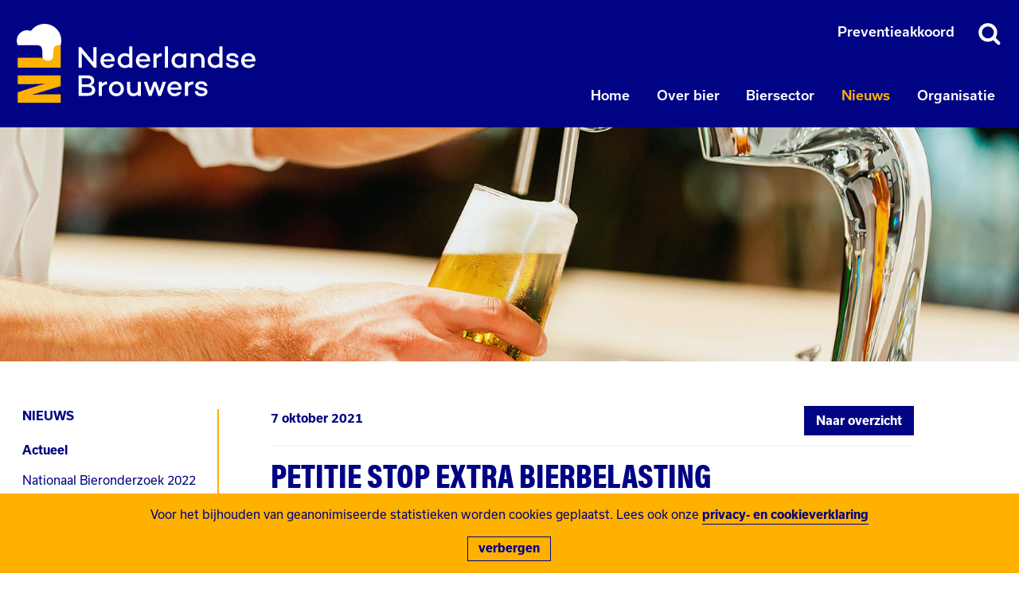

--- FILE ---
content_type: text/html; charset=utf-8
request_url: https://www.nederlandsebrouwers.nl/nieuws/actueel/petitie-stop-extra-bierbelasting/
body_size: 6398
content:
<!DOCTYPE html>
<html lang="nl">
	<head>
	<meta charset="UTF-8">

	<title>Petitie Stop extra bierbelasting - Nederlandse Brouwers</title>

	<meta http-equiv="X-UA-Compatible" content="IE=edge">
	<meta name="format-detection" content="telephone=no">
	<meta name="viewport" content="initial-scale=1.0, maximum-scale=1.0, minimum-scale=1.0, width=device-width">
	<meta name='description' content='Nederlandse Brouwers is de overkoepelende organisatie die de belangen behartigt van 13 in Nederland gevestigde bierbrouwerijen.'>
	<meta name='keywords' content='nederlandse brouwers, biersector, brouwerijen, economie, wetgeving, regelgeving, publicaties, bierblog, lucie wigboldus, belangen'> 
	<meta property="og:site_name" content="Nederlandse Brouwers">
	<meta property="og:type" content="website">
	<meta property="og:url" content="https://www.nederlandsebrouwers.nl/nieuws/actueel/petitie-stop-extra-bierbelasting/">
	<meta property="og:title" content="Petitie Stop extra bierbelasting">
	<meta property='og:description' content='De politiek heeft plannen om de belasting op bier te verhogen. Na maanden van gesloten horeca en niemand mogen ontvangen wil de overheid, juist nu dit weer kan, gezelligheid duurder maken. De eerste voorstellen liggen er al.'>	<meta property='og:image:secure_url' content='https://www.nederlandsebrouwers.nl/site/assets/files/1786/stop-extra-bierbelasting-petitie-uitwerking-v2-06_2.-square.jpg'>
	<meta property='og:image' content='https://www.nederlandsebrouwers.nl/site/assets/files/1786/stop-extra-bierbelasting-petitie-uitwerking-v2-06_2.-square.jpg'>
	<meta property='og:image:width' content='500'>
	<meta property='og:image:height' content='500'>

	<link rel="shortcut icon" href="/site/templates/build/images/site-icn-32x32.png?epz">
	<link rel="apple-touch-icon" sizes="32x32" href="/site/templates/build/images/site-icn-32x32.png?epz">
	<link rel="apple-touch-icon" sizes="96x96" href="/site/templates/build/images/site-icn-96x96.png?epz">
	<link rel="apple-touch-icon" sizes="180x180" href="/site/templates/build/images/site-icn-180x180.png">
	<link rel="apple-touch-icon" sizes="192x192" href="/site/templates/build/images/site-icn-192x192.png?epz">
	<link rel="apple-touch-icon" sizes="512x512" href="/site/templates/build/images/site-icn-512x512.png?epz">

	<link rel="preload" href="https://use.typekit.net/vtu5zjl.css" as="style" onload="this.onload=null;this.rel='stylesheet'">
	<noscript>
	<link rel="stylesheet" type="text/css" media="screen" href="https://use.typekit.net/vtu5zjl.css">
	</noscript>

	<link rel="stylesheet" type="text/css" href="/site/templates/build/css/base-min.css?mfsea">

	<script src="https://ajax.googleapis.com/ajax/libs/jquery/3.3.1/jquery.min.js"></script>
	<script src="/site/templates/build/js/modernizr-min.js"></script>

	
</head>
	<body class="has-sub">
		<header>
	<div class="container padding">
		<div class="full">
			<h1 class="logo-nlbrouwers"><a href="/">Nederlandse Brouwers</a></h1>
			<nav class="main">
				<ul role="menu"><li class="level-1 first" role="menuitem"><a href="/">Home</a></li><li class="level-1 has-children" role="menuitem"><a href="/over-bier/">Over bier</a><ul><li class="level-2 first" role="menuitem"><a href="/over-bier/bier-ingredienten/">Bieringrediënten</a></li><li class="level-2 has-children" role="menuitem"><a href="/over-bier/hoe-wordt-bier-gemaakt/">Hoe wordt bier gemaakt?</a><ul><li class="level-3 first last" role="menuitem"><a href="/over-bier/hoe-wordt-bier-gemaakt/hoe-wordt-alcoholvrij-bier-gemaakt/">Brouwproces alcoholvrij bier</a></li></ul></li><li class="level-2 has-children" role="menuitem"><a href="/over-bier/biersoorten/">Biersoorten</a><ul><li class="level-3 first last" role="menuitem"><a href="/over-bier/biersoorten/beleef-bockbier/">Beleef Bockbier</a></li></ul></li><li class="level-2" role="menuitem"><a href="/over-bier/cultuur-en-geschiedenis/">Cultuur en geschiedenis</a></li><li class="level-2" role="menuitem"><a href="/over-bier/biermomenten/">Biermomenten</a></li><li class="level-2 last" role="menuitem"><a href="/over-bier/feiten-en-fabels/">Feiten & fabels</a></li></ul></li><li class="level-1 has-children" role="menuitem"><a href="/biersector/">Biersector</a><ul><li class="level-2 first has-children" role="menuitem"><a href="/biersector/preventieakkoord/">Preventieakkoord</a><ul><li class="level-3 first" role="menuitem"><a href="/biersector/preventieakkoord/sportverenigingen/">Sportverenigingen</a></li><li class="level-3" role="menuitem"><a href="/biersector/preventieakkoord/studenten/">Studenten</a></li><li class="level-3 last" role="menuitem"><a href="/biersector/preventieakkoord/reclamecode/">Reclamecode</a></li></ul></li><li class="level-2 has-children" role="menuitem"><a href="/biersector/bier-en-economie/">Bier en economie</a><ul><li class="level-3 first" role="menuitem"><a href="/biersector/bier-en-economie/biersector-in-beweging/">Dynamische sector</a></li><li class="level-3 last" role="menuitem"><a href="/biersector/bier-en-economie/accijns-op-bier/">Accijns op bier</a></li></ul></li><li class="level-2 has-children" role="menuitem"><a href="/biersector/verantwoorde-bierconsumptie/">Verantwoorde bierconsumptie</a><ul><li class="level-3 first" role="menuitem"><a href="/biersector/verantwoorde-bierconsumptie/hoeveel-alcohol-mag-je-drinken/">Hoeveel alcohol mag je drinken?</a></li><li class="level-3" role="menuitem"><a href="/biersector/verantwoorde-bierconsumptie/positieve-trend-alcoholconsumptie/">Positieve trend alcoholconsumptie</a></li><li class="level-3" role="menuitem"><a href="/biersector/verantwoorde-bierconsumptie/activiteiten-biersector/">Activiteiten biersector</a></li><li class="level-3 has-children" role="menuitem"><a href="/biersector/verantwoorde-bierconsumptie/alcohol-en-jongeren/">Alcohol en Jongeren</a><ul><li class="level-4 first last" role="menuitem"><a href="/biersector/verantwoorde-bierconsumptie/alcohol-en-jongeren/best-practices-jongeren/">Best practices</a></li></ul></li><li class="level-3 has-children" role="menuitem"><a href="/biersector/verantwoorde-bierconsumptie/alcohol-en-verkeer/">Alcohol en Verkeer</a><ul><li class="level-4 first last" role="menuitem"><a href="/biersector/verantwoorde-bierconsumptie/alcohol-en-verkeer/best-practices-alcohol-en-verkeer/">Best practices</a></li></ul></li><li class="level-3 has-children" role="menuitem"><a href="/biersector/verantwoorde-bierconsumptie/alcohol-en-marketing/">Alcohol en Marketing</a><ul><li class="level-4 first last" role="menuitem"><a href="/biersector/verantwoorde-bierconsumptie/alcohol-en-marketing/best-practices-alcohol-en-marketing/">Best practices</a></li></ul></li><li class="level-3 last" role="menuitem"><a href="/biersector/verantwoorde-bierconsumptie/alcohol-en-gezondheid/">Alcohol en Sport</a></li></ul></li><li class="level-2 has-children" role="menuitem"><a href="/biersector/duurzaamheid-en-ketenbeheer/">Duurzaamheid en ketenbeheer</a><ul><li class="level-3 first has-children" role="menuitem"><a href="/biersector/duurzaamheid-en-ketenbeheer/water/">Water</a><ul><li class="level-4 first last" role="menuitem"><a href="/biersector/duurzaamheid-en-ketenbeheer/water/best-practices-water/">Best Practices Water</a></li></ul></li><li class="level-3 has-children" role="menuitem"><a href="/biersector/duurzaamheid-en-ketenbeheer/energie/">Energie</a><ul><li class="level-4 first last" role="menuitem"><a href="/biersector/duurzaamheid-en-ketenbeheer/energie/test-best-practices/">Best practices Energie</a></li></ul></li><li class="level-3 has-children" role="menuitem"><a href="/biersector/duurzaamheid-en-ketenbeheer/transport/">Transport</a><ul><li class="level-4 first last" role="menuitem"><a href="/biersector/duurzaamheid-en-ketenbeheer/transport/best-practices-transport/">Best practices Transport</a></li></ul></li><li class="level-3 has-children" role="menuitem"><a href="/biersector/duurzaamheid-en-ketenbeheer/verpakkingen/">Verpakkingen</a><ul><li class="level-4 first" role="menuitem"><a href="/biersector/duurzaamheid-en-ketenbeheer/verpakkingen/statiegeld-retourflessen/">Bruin Nederlands Retourfles (BNR)</a></li><li class="level-4" role="menuitem"><a href="/biersector/duurzaamheid-en-ketenbeheer/verpakkingen/statiegeld/">Statiegeld</a></li><li class="level-4 last" role="menuitem"><a href="/biersector/duurzaamheid-en-ketenbeheer/verpakkingen/best-practices-verpakkingen/">Best practices Verpakkingen</a></li></ul></li><li class="level-3 last has-children" role="menuitem"><a href="/biersector/duurzaamheid-en-ketenbeheer/landbouw/">Landbouw</a><ul><li class="level-4 first last" role="menuitem"><a href="/biersector/duurzaamheid-en-ketenbeheer/landbouw/best-practices-landbouw/">Best practices Landbouw</a></li></ul></li></ul></li><li class="level-2 has-children" role="menuitem"><a href="/biersector/wet-en-regelgeving/">Wet- en regelgeving</a><ul><li class="level-3 first" role="menuitem"><a href="/biersector/wet-en-regelgeving/voedselveiligheid/">Voedselveiligheid</a></li><li class="level-3" role="menuitem"><a href="/biersector/wet-en-regelgeving/voedings-en-gezondheidsclaims/">Voedings- en gezondheidsclaims</a></li><li class="level-3" role="menuitem"><a href="/biersector/wet-en-regelgeving/etikettering/">Etikettering</a></li><li class="level-3" role="menuitem"><a href="/biersector/wet-en-regelgeving/protocol-kelderbierinstallatied/">Protocol kelderbierinstallaties</a></li><li class="level-3 last" role="menuitem"><a href="/biersector/wet-en-regelgeving/alcoholvrij-en-arm-bier/">Alcoholvrij en -arm bier</a></li></ul></li><li class="level-2" role="menuitem"><a href="/biersector/publicaties/">Publicaties</a></li><li class="level-2 last has-children" role="menuitem"><a href="/biersector/statiegeld-bierfles/">Statiegeld bierfles</a><ul><li class="level-3 first" role="menuitem"><a href="/biersector/statiegeld-bierfles/brouwers/">Voor brouwers</a></li><li class="level-3 last" role="menuitem"><a href="/biersector/statiegeld-bierfles/retail/">Voor retailers</a></li></ul></li></ul></li><li class="level-1 current has-children" role="menuitem"><a href="/nieuws/">Nieuws</a><ul><li class="level-2 first current" role="menuitem"><a href="/nieuws/actueel/">Actueel</a></li><li class="level-2 has-children" role="menuitem"><a href="/nieuws/meer-verantwoord/">Nationaal Bieronderzoek 2022</a><ul><li class="level-3 first" role="menuitem"><a href="/nieuws/meer-verantwoord/stimuleren-alcoholvrij-bier-werpt-vruchten-af/">Stimuleren alcoholvrij bier werpt vruchten af</a></li><li class="level-3 last" role="menuitem"><a href="/nieuws/meer-verantwoord/meer-nederlanders-genieten-van-bier/">Meer Nederlanders genieten (verantwoord) van bier</a></li></ul></li><li class="level-2 has-children" role="menuitem"><a href="/nieuws/biermarkt-2022/">Biermarkt 2022</a><ul><li class="level-3 first" role="menuitem"><a href="/nieuws/biermarkt-2022/kerncijfers-2022/">Kerncijfers 2022</a></li><li class="level-3" role="menuitem"><a href="/nieuws/biermarkt-2022/alcoholvrij/">Alcoholvrij in 2022</a></li><li class="level-3 last" role="menuitem"><a href="/nieuws/biermarkt-2022/speciaalbier/">Speciaalbier in 2022</a></li></ul></li><li class="level-2 has-children" role="menuitem"><a href="/nieuws/biermarkt-2023/">Biermarkt 2023</a><ul><li class="level-3 first" role="menuitem"><a href="/nieuws/biermarkt-2023/kerncijfers-2023/">Kerncijfers 2023</a></li><li class="level-3" role="menuitem"><a href="/nieuws/biermarkt-2023/alcoholvrij-in-2023/">Alcoholvrij in 2023</a></li><li class="level-3" role="menuitem"><a href="/nieuws/biermarkt-2023/speciaalbier-in-2023/">Speciaalbier in 2023</a></li><li class="level-3 last" role="menuitem"><a href="/nieuws/biermarkt-2023/aantal-brouwerijen/">Aantal brouwerijen in 2023</a></li></ul></li><li class="level-2 last has-children" role="menuitem"><a href="/nieuws/biermarkt-2024/">Biermarkt 2024</a><ul><li class="level-3 first" role="menuitem"><a href="/nieuws/biermarkt-2024/impact-belastingverhogingen/">Impact belastingverhogingen</a></li><li class="level-3" role="menuitem"><a href="/nieuws/biermarkt-2024/alcoholvrij-in-2024/">Alcoholvrij in 2024</a></li><li class="level-3" role="menuitem"><a href="/nieuws/biermarkt-2024/biersoorten/">Biersoorten</a></li><li class="level-3 last" role="menuitem"><a href="/nieuws/biermarkt-2024/speciaal-bier-in-2024/">Speciaal bier in 2024</a></li></ul></li></ul></li><li class="level-1 last has-children" role="menuitem"><a href="/organisatie/">Organisatie</a><ul><li class="level-2 first" role="menuitem"><a href="/organisatie/ontstaan/">Ontstaan</a></li><li class="level-2" role="menuitem"><a href="/organisatie/activiteiten/">Onze activiteiten</a></li><li class="level-2" role="menuitem"><a href="/organisatie/over-ons/">Over ons</a></li><li class="level-2" role="menuitem"><a href="/organisatie/leden/">Leden</a></li><li class="level-2 has-children" role="menuitem"><a href="/organisatie/samenwerkingen/">Samenwerkingen</a><ul><li class="level-3 first" role="menuitem"><a href="/organisatie/samenwerkingen/drankenpallet-beheer-nederland/">Drankenpallet Beheer Nederland B.V.</a></li><li class="level-3" role="menuitem"><a href="/organisatie/samenwerkingen/stichting-nibem/">Stichting Nibem</a></li><li class="level-3" role="menuitem"><a href="/organisatie/samenwerkingen/stiva/">Stichting Verantwoorde Alcoholconsumptie (STIVA)</a></li><li class="level-3" role="menuitem"><a href="/organisatie/samenwerkingen/brewers-of-europe/">The Brewers of Europe</a></li><li class="level-3" role="menuitem"><a href="/organisatie/samenwerkingen/stichting-erfgoed-nederlandse-biercultuur/">Stichting Erfgoed Nederlandse Biercultuur</a></li><li class="level-3 last has-children" role="menuitem"><a href="/organisatie/samenwerkingen/stichting-week-van-het-nederlandse-bier/">Stichting Week van het Nederlandse Bier</a><ul><li class="level-4 first last" role="menuitem"><a href="/organisatie/samenwerkingen/stichting-week-van-het-nederlandse-bier/nederlands-bierproeffestival/">Nederlands Bierproeffestival</a></li></ul></li></ul></li><li class="level-2" role="menuitem"><a href="/organisatie/contact-en-route/">Contact en route</a></li><li class="level-2" role="menuitem"><a href="/organisatie/vacatures/">Vacatures</a></li><li class="level-2 last" role="menuitem"><a href="/organisatie/privacy-en-cookieverklaring/">Privacy en cookieverklaring</a></li></ul></li></ul>			</nav>
			<nav class="meta">
				<ul role="menu">
					<li class="level-1"><a href='/biersector/preventieakkoord/' class="blog">Preventieakkoord</a></li>
					<li class="level-1"><a href='/zoeken/' class="search">Zoeken binnen de website</a></li>
					<li class="level-1"><a href="#" class="nav-btn" role="button">Toon menu</a></li>
				</ul>
			</nav>
			<div class="searchbox">
				<form action="/zoeken/" class="search">
					<input type="text" class="searchtext" name="q" placeholder="Wat zoekt u?" value="">
					<button class="submit">Zoeken</button>
				</form>
				<a href="" class="close">Sluiten</a>
			</div>
		</div>
	</div>
</header>
<div class="page-image parallax-wrapper">
	<img class="parallax-img" src="/site/assets/files/1198/nieuws-actueel-2.jpg" alt="">
</div>
		<div class="container padding-more">
			<nav class="sub">
<h4><a href="/nieuws/">Nieuws</a></h4>
<ul role="menu"><li class="level-1 first current"><a href="/nieuws/actueel/">Actueel</a></li><li class="level-1"><a href="/nieuws/meer-verantwoord/">Nationaal Bieronderzoek 2022</a></li><li class="level-1"><a href="/nieuws/biermarkt-2022/">Biermarkt 2022</a></li><li class="level-1"><a href="/nieuws/biermarkt-2023/">Biermarkt 2023</a></li><li class="level-1 last"><a href="/nieuws/biermarkt-2024/">Biermarkt 2024</a></li></ul>	
</nav>			<div class="content detail">
				<div class="article-details">
	<span class='date'> 7 oktober 2021</span><a class='to-overview' href='/nieuws/actueel/'>Naar overzicht</a></div>
				<h2>Petitie Stop extra bierbelasting</h2><p>De overheid is van plan om het systeem voor de heffing van bieraccijns te veranderen maar doet dat zo dat tegelijk de accijnzen worden verhoogd. Daarnaast hebben diverse politieke partijen in hun verkiezingsprogramma of in de doorrekening daarvan een verhoging van de accijnzen opgenomen om hun plannen te betalen. Dat kan zo maar in het regeerakkoord komen. En diverse wetenschappers en organisaties pleiten voor hogere accijnzen omdat ze denken dat Nederland daardoor gezonder wordt. Daarom start Nederlandse Brouwers de <a href="http://www.stopextrabierbelasting.nl">campagne Stop de extra bierbelasting. </a></p>

<p>‘We maken ons grote zorgen’, zegt Lucie Wigboldus, directeur Nederlandse Brouwers. ‘Juist in een tijd dat alles al snel duurder wordt, verhoogt de overheid de belasting op bier en dreigen nog forsere verhogingen. En voor vele individuele brouwers zijn de gevolgen nog veel ingrijpender. De 5% verhoging die nu in het wetsvoorstel voor aanpassing van accijnzen zit, valt in het niet bij wat het hen gaat kosten.’</p>

<p>De bierbrouwers van Nederland vinden het daarom de hoogste tijd om samen een vuist te maken tegen een verhoging van de bierbelasting. Ze roepen op om dit samen te stoppen en vragen iedereen om de petitie Stop de extra bierbelasting te ondertekenen.</p>

<p>Lucie Wigboldus: ‘Onze inzet is duidelijk. De overheid heeft steeds gezegd dat de verandering van het systeem niet leidt tot een verhoging van de accijnzen. Uit het onderzoek dat in onze opdracht door de consultants van EY is gedaan, blijkt echter dat de accijnzen met 5% stijgen. Dit moet terug naar 0! Verder moet het afschaffen van het verlaagde tarief voor kleinere brouwers van tafel. De gevolgen hiervan zijn voor individuele brouwers veel te groot en komen juist in een tijd dat ze aan het herstellen zijn van de gevolgen van de COVID-19 crisis. En er circuleren allerlei plannen om de bierbelasting te verhogen. Van sommige politieke partijen tot wetenschappers. Laten we daar ook duidelijk over zijn; geen accijnsverhoging in deze regeerperiode.’</p>

<p>Elkaar steunen en daarna de schouders eronder. Dat lukt niet als de politiek de bierbelasting verhoogt. Het is daarom nu de hoogste tijd om een vuist te maken tegen Den Haag. Om Den Haag aan de belofte te houden. Voor al die kleine lokale brouwerijen die net overeind zijn gebleven en met passie weer willen brouwen. Voor de grote brouwerijen die meer dan een jaar duizenden taps gesloten zagen blijven. Voor de horeca die noodgedwongen hun deuren moesten sluiten. En vooral voor alle Nederlanders die weer gezellig en verantwoord met hun vrienden een glas bier willen drinken.   </p>

<p>Het zijn de bierbrouwers die mooie momenten mogelijk maken met prachtige bieren. Om dit te kunnen blijven doen, hopen ze op zoveel mogelijk steun en roepen iedereen op om de petitie <a href="http://www.stopextrabierbelasting.nl">Stop de extra bierbelasting</a> te ondertekenen.</p>

<p> </p>

<p> </p>

<p> </p>

<p> </p>

<p> </p>				<div class='tags-wrapper'><h4>Tags</h4><ul class='tags'><li><a href='/zoeken/tag/accijns/'>accijns</a></li><li><a href='/zoeken/tag/campagne/'>campagne</a></li><li><a href='/zoeken/tag/wetgeving/'>wetgeving</a></li></ul></div><div class='interaction'>
	<div class="interaction-header">
		<script type="text/javascript">
	function share(url,title) {
		var left = (screen.width/2)-(500/2);
		var top = (screen.height/2)-(400/2);
		var target = window.open(url,title,'toolbar=no,location=no,directories=no,status=no,menubar=no,scrollbars=no,resizable=no,opyhistory=no,width=500,height=400,top='+top+',left='+left);
	}
</script>

<div class="share">
	<h4 class="sans blue">Delen</h4>
	<ul class="social">
		<li>
			<a class="facebook" href="javascript:void(0)" onclick="share('http://www.facebook.com/sharer/sharer.php?u=http%3A%2F%2Fwww.nederlandsebrouwers.nl%2Fnieuws%2Factueel%2Fpetitie-stop-extra-bierbelasting%2F&amp;title=Petitie+Stop+extra+bierbelasting','Facebook');">Delen via Facebook</a>
		</li>
		<li>
			<a class="twitter" href="javascript:void(0)" onclick="share('http://twitter.com/intent/tweet?url=http%3A%2F%2Fwww.nederlandsebrouwers.nl%2Fnieuws%2Factueel%2Fpetitie-stop-extra-bierbelasting%2F&amp;text=De politiek heeft plannen om de belasting op bier te verhogen. Na maanden van gesloten horeca en niemand mogen ontvangen wil de overheid, juist nu dit weer kan, gezelligheid duurder maken. De eerste voorstellen liggen er al.','Twitter');">Delen via Twitter</a>
		</li>
		<li>
			<a class="linkedin" href="javascript:void(0)" onclick="share('http://www.linkedin.com/shareArticle?mini=true&amp;url=http%3A%2F%2Fwww.nederlandsebrouwers.nl%2Fnieuws%2Factueel%2Fpetitie-stop-extra-bierbelasting%2F&amp;title=Petitie+Stop+extra+bierbelasting&amp;summary=De+politiek+heeft+plannen+om+de+belasting+op+bier+te+verhogen.+Na+maanden+van+gesloten+horeca+en+niemand+mogen+ontvangen+wil+de+overheid%2C+juist+nu+dit+weer+kan%2C+gezelligheid+duurder+maken.+De+eerste+voorstellen+liggen+er+al.','Linkedin');">Delen via Linkedin</a>
		</li>
	</ul>
</div>
	</div>
	</div>
			</div>
		</div>
		<aside class="related bg-yellow padding">
	<div class="container narrow">
		<h3 class="full uppercase">Lees ook:</h3>
			<a class='block stacked txt-center bg-white ias-item' href='/nieuws/actueel/de-nieuwe-alcoholwet/'>
		<div class='img-wrapper preload'>
			<h4 class='cat'>Nieuwsbericht</h4>						<div class='inner' style='background-image: url(/site/assets/files/1776/img_2186.-square.jpg)'></div>
					</div>
		<div class='txt title-only'>
			<h3 class='smaller sans ellipsis'>De nieuwe Alcoholwet</h3>
		</div>
	</a>
	<a class='block stacked txt-center bg-white ias-item' href='/biersector/bier-en-economie/accijns-op-bier/'>
		<div class='img-wrapper preload'>
									<div class='inner' style='background-image: url(/site/assets/files/1177/accijns_op_bier.-square.jpg)'></div>
					</div>
		<div class='txt title-only'>
			<h3 class='smaller sans ellipsis'>Accijns op bier</h3>
		</div>
	</a>
	<a class='block stacked txt-center bg-white ias-item' href='/nieuws/actueel/bierverkoop-valt-fors-tegen/'>
		<div class='img-wrapper preload'>
			<h4 class='cat'>Nieuwsbericht</h4>						<div class='inner' style='background-image: url(/site/assets/files/1183/bier_en_economie.-square.jpg)'></div>
					</div>
		<div class='txt title-only'>
			<h3 class='smaller sans ellipsis'>Bierverkoop valt fors tegen</h3>
		</div>
	</a>
	</div>
</aside>
<footer class="">
	<div class="container padding-more">
		<div class="logo">
			<h4 class="logo-nlbrouwers"><a href="/">Nederlandse Brouwers</a></h4>
		</div>
		<nav class="themes">
			<h4 class="blue sans">Onze thema's</h4>
			<ul role="menu">
				<li><a href="/biersector/bier-en-economie/">Bier en Economie</a></li>
				<li><a href="/biersector/verantwoorde-bierconsumptie/">Verantwoorde bierconsumptie</a></li>
				<li><a href="/biersector/duurzaamheid-en-ketenbeheer/">Duurzaamheid &amp; Ketenbeheer</a></li>
				<li><a href="/biersector/wet-en-regelgeving/">Wet &amp; Regelgeving</a></li>
				<li><a href="/biersector/publicaties/">Publicaties</a></li>
			</ul>
		</nav>
		<div class="contact">
			<h4 class="blue sans">Adresgegevens</h4>
			<address>
				<strong>Nederlandse Brouwers</strong><br>
				Bezuidenhoutseweg 12 - etage 11<br>
				2594 AV Den Haag<br>
				<a class="location" href="/organisatie/contact-en-route/#kaart">Bekijk op kaart</a>
			</address>
		</div>
		<div class="btns-social">
			<h4 class="blue sans">Volg ons</h4>
			<ul class="social">
	<li><a class="facebook" href="https://www.facebook.com/Nederlandse-Brouwers-226240724128264/" target="_blank">Volg Nederlandse Brouwers op Facebook</a></li>
	<li><a class="twitter" href="https://twitter.com/NLbrouwers" target="_blank">Volg Nederlandse Brouwers op Twitter</a></li>
	<li><a class="linkedin" href="https://www.linkedin.com/groups/3832446/profile" target="_blank">Bekiijk Nederlandse Brouwers op Linkedin</a></li>
</ul>
		</div>
		
<form 
	action="https://nederlandsebrouwers.us9.list-manage.com/subscribe/post?u=ae152b31f61be21c27b19589d&amp;id=49f76ccf92" 
	method="post" 
	id="mc-embedded-subscribe-form" 
	name="mc-embedded-subscribe-form" 
	class="enews validate"
	novalidate>
	<h4 class="blue sans">Schrijf u in voor onze nieuwsbrief</h4>
	<input type="email" placeholder="E-mailadres" name="EMAIL" class="required email" id="mce-EMAIL" required>
	<p>
		<input type="checkbox" id="mce-PRIVACY" name="PRIVACY" value="Akkoord" class="required" required>
		<label for="mce-PRIVACY">Ja, ik ga akkoord met het toesturen van de nieuwsbrief en ik heb de <a href="/organisatie/privacy-en-cookieverklaring/" target="_blank">privacy- en cookieverklaring</a> gelezen.</label>
	</p>
	<input type="submit" value="Inschrijven" name="subscribe" id="mc-embedded-subscribe" class="btn">
</form>	</div>
</footer>
<div class="cookies hidden">
	<div class="container">
		<div class="full">
			<p>
				Voor het bijhouden van geanonimiseerde statistieken worden cookies geplaatst. Lees ook onze&nbsp;<a href="/organisatie/privacy-en-cookieverklaring/">privacy- en cookieverklaring</a> <a href="#" class="cookies-close">verbergen</a>
			</p>
		</div>
	</div>
</div>
<script src="/site/templates/build/js/core-min.js?0"></script>
<script>
	(function(i,s,o,g,r,a,m){i['GoogleAnalyticsObject']=r;i[r]=i[r]||function(){
	(i[r].q=i[r].q||[]).push(arguments)},i[r].l=1*new Date();a=s.createElement(o),
	m=s.getElementsByTagName(o)[0];a.async=1;a.src=g;m.parentNode.insertBefore(a,m)
	})(window,document,'script','//www.google-analytics.com/analytics.js','ga');
	ga('create', 'UA-91320-57', 'auto');
	ga('send', 'pageview');
	ga('set', 'anonymizeIp', true);
</script>
	</body>
</html>

--- FILE ---
content_type: text/css
request_url: https://www.nederlandsebrouwers.nl/site/templates/build/css/base-min.css?mfsea
body_size: 12181
content:
html{font-family:sans-serif;-ms-text-size-adjust:100%;-webkit-text-size-adjust:100%}body{margin:0;padding:0}article,aside,details,figcaption,figure,footer,header,hgroup,main,menu,nav,section,summary{display:block}audio,canvas,progress,video{display:inline-block;vertical-align:baseline}audio:not([controls]){display:none;height:0}[hidden],template{display:none}a{background-color:rgba(0,0,0,0)}a:active,a:hover{outline:0}abbr[title]{border-bottom:1px dotted}b,strong{font-weight:bold}dfn{font-style:italic}h1{font-size:2em;margin:.67em 0}mark{background:#ff0;color:#000}small{font-size:80%}sub,sup{font-size:75%;line-height:0;position:relative;vertical-align:baseline}sup{top:-0.5em}sub{bottom:-0.25em}img{border:0}svg:not(:root){overflow:hidden}figure{margin:1em 40px}hr{box-sizing:content-box;height:0}pre{overflow:auto}code,kbd,pre,samp{font-family:monospace,monospace;font-size:1em}button,input,optgroup,select,textarea{color:inherit;font:inherit;margin:0}button{overflow:visible}button,select{text-transform:none}button,html input[type=button],input[type=reset],input[type=submit]{-webkit-appearance:button;cursor:pointer}button[disabled],html input[disabled]{cursor:default}button::-moz-focus-inner,input::-moz-focus-inner{border:0;padding:0}input{line-height:normal}input[type=checkbox],input[type=radio]{box-sizing:border-box;padding:0}input[type=number]::-webkit-inner-spin-button,input[type=number]::-webkit-outer-spin-button{height:auto}input[type=search]{-webkit-appearance:textfield;box-sizing:content-box}input[type=search]::-webkit-search-cancel-button,input[type=search]::-webkit-search-decoration{-webkit-appearance:none}fieldset{border:1px solid silver;margin:0 2px;padding:.35em .625em .75em}legend{border:0;padding:0}textarea{overflow:auto}optgroup{font-weight:bold}table{border-collapse:collapse;border-spacing:0}td,th{padding:0}#CommentForm h3{margin-bottom:0}#CommentForm label{display:inline-block;margin-bottom:.5em}#CommentForm input,#CommentForm textarea{width:100%;padding:.5em;border:1px solid #b4b4b4}#CommentForm .CommentFormCite,#CommentForm .CommentFormEmail{width:49%;float:left}#CommentForm .CommentFormEmail{float:right}#CommentForm button{transition:background-color .4s cubic-bezier(0.19, 1, 0.22, 1);color:#fff;font-weight:700;border:0;padding:.5em 1em;background-color:#000484}#CommentForm button:hover{background-color:rgb(0,3.6,118.8)}.CommentFormNotify label{padding-right:.5em;white-space:nowrap}.CommentFormText{clear:both}.CommentList{border-top:1px solid #bad5de;clear:both}.CommentList,.CommentListItem{list-style:none;margin:1em 0;padding:0}.CommentListItem{position:relative}.CommentHeader{font-weight:bold}.CommentHeader .CommentCreated{font-weight:normal;padding-left:.5em}.CommentListNormal .CommentListItem{border-bottom:1px solid #bad5de}.CommentFooter{padding-bottom:1em}.CommentGravatar{display:block;position:absolute;top:0;left:0;float:left;width:40px;height:40px;padding:1px;border:1px solid #ddd}.CommentListHasGravatar .CommentHeader,.CommentListNormal.CommentListHasGravatar .CommentText{margin-left:55px}.CommentListHasGravatar .CommentText,.CommentListHasGravatar .CommentAction,.CommentListHasGravatar form{clear:both;margin-left:0}.CommentList .CommentList{margin-bottom:2em}.CommentList .CommentList .CommentGravatar{left:1em}.CommentList .CommentList .CommentListItem{padding-left:1em;border-left:1px solid;border-color:#ddd}.CommentAction{margin-bottom:0}.CommentList .CommentList .CommentListItem+.CommentListItem{margin-top:2em}.CommentList .CommentVotes{float:right}.CommentList .CommentVotes a{text-decoration:none;padding:3px .5em;font-weight:bold;border-bottom:none}.CommentList .CommentVotes a:hover{background-color:#eee}.CommentList .CommentVotes a.CommentVoted{background-color:#eee}.CommentList .CommentActionUpvote{color:green}.CommentList .CommentActionDownvote{border-left:1px solid #ddd;color:red}.CommentList .CommentVotes .CommentUpvoteCnt,.CommentList .CommentVotes .CommentDownvoteCnt{padding-left:2px}.CommentForm .CommentStars>span,.CommentList .CommentStars>span{display:inline-block;position:relative;width:1.1em;color:#ccc}.CommentForm .CommentStars>span.CommentStarOn,.CommentList .CommentStars>span.CommentStarOn{color:#faa002}.CommentForm .CommentStarsInput>span:hover{cursor:pointer}.pollino_poll{background-color:#f5f5f5;max-width:300px;box-sizing:border-box;padding:1em;margin:0 0 1em 0}.pollino_poll h3{padding:0;margin:0 0 .7em 0}.pollino_poll .pollino_list,.pollino_poll .pollino_list_results{list-style-type:none;padding:0;margin:0 0 1em 0}.pollino_poll .pollino_list .pollino_item,.pollino_poll .pollino_list_results .pollino_item{list-style-type:none;padding:0;margin:0 0 .5em 0}.pollino_poll .pollino_list .pollino_item label{cursor:pointer}.pollino_poll .pollino_list .pollino_item label input{vertical-align:middle}.pollino_poll .pollino_percent_wrapper{display:block;width:100%;background-color:#eee;overflow:hidden}.pollino_poll .pollino_percent_bar{display:block;background-color:#666;height:10px}.pollino_poll .pollino_total{font-size:.8em;color:#aaa;margin:0}.pollino_poll .pollino_submit{background-color:#aaa;border:1px solid #999;color:#fff;font-size:1em;cursor:pointer}.pollino_poll .pollino_submit:focus,.pollino_poll .pollino_submit:hover{background-color:#888}.pollino_poll .pollino_submit:active{background-color:#444}.pollino_poll .pollino_error{background-color:#a00;color:#fff;padding:0 .5em}.pollino_poll .pollino_item0 .pollino_percent_bar{background-color:#008b8b}.pollino_poll .pollino_item1 .pollino_percent_bar{background-color:#cd5c5c}.pollino_poll .pollino_item2 .pollino_percent_bar{background-color:tomato}.pollino_poll .pollino_item3 .pollino_percent_bar{background-color:olive}.pollino_poll .pollino_item4 .pollino_percent_bar{background-color:#4682b4}.pollino_poll .pollino_item5 .pollino_percent_bar{background-color:#daa520}.pollino_loader{display:inline-block;width:20px;height:10px;background:url(../images/ajax-loader.gif) no-repeat}.pollino_hidden{display:none}.stretchRight{animation-name:stretchRight;-webkit-animation-name:stretchRight;animation-duration:1.5s;-webkit-animation-duration:1.5s;animation-timing-function:ease-out;-webkit-animation-timing-function:ease-out;transform-origin:0% 0%;-ms-transform-origin:0% 0%;-webkit-transform-origin:0% 0%}@keyframes stretchRight{0%{transform:scaleX(0.3)}40%{transform:scaleX(1.02)}60%{transform:scaleX(0.98)}80%{transform:scaleX(1.01)}100%{transform:scaleX(0.98)}80%{transform:scaleX(1.01)}100%{transform:scaleX(1)}}/*! fancyBox v2.1.5 fancyapps.com | fancyapps.com/fancybox/#license */.fancybox-wrap,.fancybox-skin,.fancybox-outer,.fancybox-inner,.fancybox-image,.fancybox-wrap iframe,.fancybox-wrap object,.fancybox-nav,.fancybox-nav span,.fancybox-tmp{padding:0;margin:0;border:0;outline:none;vertical-align:top}.fancybox-wrap{position:absolute;top:0;left:0;z-index:8020}.fancybox-skin{position:relative;background:#f9f9f9;color:#444;text-shadow:none;border-radius:4px}.fancybox-opened{z-index:8030}.fancybox-opened .fancybox-skin{box-shadow:0 10px 25px rgba(0,0,0,.5)}.fancybox-outer,.fancybox-inner{position:relative}.fancybox-inner{overflow:hidden}.fancybox-type-iframe .fancybox-inner{-webkit-overflow-scrolling:touch}.fancybox-error{color:#444;font:14px/20px "Helvetica Neue",Helvetica,Arial,sans-serif;margin:0;padding:15px;white-space:nowrap}.fancybox-image,.fancybox-iframe{display:block;width:100%;height:100%}.fancybox-image{max-width:100%;max-height:100%}#fancybox-loading,.fancybox-close,.fancybox-prev span,.fancybox-next span{background-image:url("fancybox_sprite.png")}#fancybox-loading{position:fixed;top:50%;left:50%;margin-top:-22px;margin-left:-22px;background-position:0 -108px;opacity:.8;cursor:pointer;z-index:8060}#fancybox-loading div{width:44px;height:44px;background:url("fancybox_loading.gif") center center no-repeat}.fancybox-close{position:absolute;top:-18px;right:-18px;width:36px;height:36px;cursor:pointer;z-index:8040}.fancybox-nav{position:absolute;top:0;width:40%;height:100%;cursor:pointer;text-decoration:none;background:rgba(0,0,0,0) url("blank.gif");-webkit-tap-highlight-color:rgba(0,0,0,0);z-index:8040}.fancybox-prev{left:0}.fancybox-next{right:0}.fancybox-nav span{position:absolute;top:50%;width:36px;height:34px;margin-top:-18px;cursor:pointer;z-index:8040;visibility:hidden}.fancybox-prev span{left:10px;background-position:0 -36px}.fancybox-next span{right:10px;background-position:0 -72px}.fancybox-nav:hover span{visibility:visible}.fancybox-tmp{position:absolute;top:-99999px;left:-99999px;visibility:hidden;max-width:99999px;max-height:99999px;overflow:visible !important}.fancybox-lock{overflow:hidden !important;width:auto}.fancybox-lock body{overflow:hidden !important}.fancybox-lock-test{overflow-y:hidden !important}.fancybox-overlay{position:absolute;top:0;left:0;overflow:hidden;display:none;z-index:8010;background:url("fancybox_overlay.png")}.fancybox-overlay-fixed{position:fixed;bottom:0;right:0}.fancybox-lock .fancybox-overlay{overflow:auto;overflow-y:scroll}.fancybox-title{visibility:hidden;font:normal 13px/20px "Helvetica Neue",Helvetica,Arial,sans-serif;position:relative;text-shadow:none;z-index:8050}.fancybox-opened .fancybox-title{visibility:visible}.fancybox-title-float-wrap{position:absolute;bottom:0;right:50%;margin-bottom:-35px;z-index:8050;text-align:center}.fancybox-title-float-wrap .child{display:inline-block;margin-right:-100%;padding:2px 20px;background:rgba(0,0,0,0);background:rgba(0,0,0,.8);border-radius:15px;text-shadow:0 1px 2px #222;color:#fff;font-weight:bold;line-height:24px;white-space:nowrap}.fancybox-title-outside-wrap{position:relative;margin-top:10px;color:#fff}.fancybox-title-inside-wrap{padding-top:10px}.fancybox-title-over-wrap{position:absolute;bottom:0;left:0;color:#fff;padding:10px;background:#000;background:rgba(0,0,0,.8)}@media only screen and (-webkit-min-device-pixel-ratio: 1.5),only screen and (min--moz-device-pixel-ratio: 1.5),only screen and (min-device-pixel-ratio: 1.5){#fancybox-loading,.fancybox-close,.fancybox-prev span,.fancybox-next span{background-image:url("fancybox_sprite@2x.png");background-size:44px 152px}#fancybox-loading div{background-image:url("fancybox_loading@2x.gif");background-size:24px 24px}}*{box-sizing:border-box}.no-margin{margin:0 !important}.touch *{-webkit-tap-highlight-color:rgba(0,0,0,0)}.touch a.block,.touch a.txt{-webkit-touch-callout:none}.noselect{-webkit-user-select:none;-moz-user-select:none;user-select:none}.uppercase{text-transform:uppercase}input,button{border-radius:0}textarea,input[type=text],input[type=email]{-webkit-appearance:none;-moz-appearance:none;appearance:none}::-ms-clear{display:none}::-ms-expand{display:none}.close{transition:background-color .4s cubic-bezier(0.19, 1, 0.22, 1);display:block;position:absolute;top:0;right:0;width:3em;height:3em;text-indent:-999em;background:url(../images/icn-close-white.svg) no-repeat center #000484;background-size:100% 100%}.close:hover{background-color:#ffb100}pre{color:red}pre+h2{margin-top:0}html{font-family:"usual",sans-serif;font-style:normal;font-weight:400;font-size:93.75%;line-height:1.5;color:#000484;overflow-x:hidden;margin-top:3.6em}@media(min-width: 1440px){html{font-size:100%}}@media(min-width: 1632px){html{font-size:106.25%}}html.locked{height:100%;overflow:hidden}html.show-nav{overflow:hidden}@media(min-width: 800px){html{margin-top:7em}}@media(min-width: 1025px){html{margin-top:0}}body{font-size:100%;-webkit-font-smoothing:antialiased;-moz-osx-font-smoothing:grayscale;text-rendering:optimizeLegibility;overflow-x:hidden;background-color:#fff}.hidden{display:none}h1,h2,h3,h4{font-family:"acumin-pro-condensed",sans-serif;color:#000484;margin:1em 0;line-height:1.2;transition:color .4s cubic-bezier(0.19, 1, 0.22, 1)}.title-only h1,.title-only h2,.title-only h3,.title-only h4{margin:0}h1:first-child,.article-details+h1,h2:first-child,.article-details+h2,h3:first-child,.article-details+h3,h4:first-child,.article-details+h4{margin-top:0}h1:first-child.full,.article-details+h1.full,h2:first-child.full,.article-details+h2.full,h3:first-child.full,.article-details+h3.full,h4:first-child.full,.article-details+h4.full{margin-top:1em}h1.white,h2.white,h3.white,h4.white{color:#fff}h1.gray,h2.gray,h3.gray,h4.gray{color:#787878}h1.blue,h2.blue,h3.blue,h4.blue{color:#000484}h1.yellow,a.block.bg-white:hover .txt h1,a.block.bg-lightergray:hover .txt h1,a.block.bg-white:active .txt h1,a.block.bg-lightergray:active .txt h1,h2.yellow,a.block.bg-white:hover .txt h2,a.block.bg-lightergray:hover .txt h2,a.block.bg-white:active .txt h2,a.block.bg-lightergray:active .txt h2,h3.yellow,a.block.bg-white:hover .txt h3,a.block.bg-lightergray:hover .txt h3,a.block.bg-white:active .txt h3,a.block.bg-lightergray:active .txt h3,h4.yellow,a.block.bg-white:hover .txt h4,a.block.bg-lightergray:hover .txt h4,a.block.bg-white:active .txt h4,a.block.bg-lightergray:active .txt h4{color:#ffb100}h1.sans,h2.sans,h3.sans,h4.sans{font-family:"usual",sans-serif}h1 a,h2 a,h3 a,h4 a{color:inherit;text-decoration:none}h1[class^=bg-],h2[class^=bg-],h3[class^=bg-],h4[class^=bg-]{padding:.5em 0;margin:0}h1,.slider h2{font-family:"acumin-pro-condensed",sans-serif;text-transform:uppercase;font-size:2.25em;line-height:1}@media(min-width: 800px){h1,.slider h2{font-size:2.75em}}@media(min-width: 1025px){h1,.slider h2{font-size:3.25em}}h2{font-size:2em;text-transform:uppercase}.content>h2{line-height:1}@media(min-width: 800px){h2{font-size:2.75em}}h3{font-size:1.75em}h3.smaller{font-size:1.5em}.content>h3{font-family:"usual",sans-serif;font-size:1.5em;margin:1.5em 0 0}.overview .content>h3{margin-bottom:1.5em}.date+h3{margin-top:0}h4{font-family:"usual",sans-serif;font-weight:700;font-size:1em;color:#000484}.content h4{font-size:1.2em}.article-title{font-family:"usual",sans-serif}@media(min-width: 800px){.nobr{white-space:nowrap}}article{margin-bottom:2.0676691729%}.overlay{display:none;position:fixed;top:0;bottom:0;left:0;right:0;z-index:9;background-color:rgba(0,0,0,.8)}header{position:fixed;left:0;top:0;width:100%;height:3.6em;background-color:#000484;z-index:99}@media(min-width: 800px){header{height:7em}}@media(min-width: 1025px){header{position:relative;height:auto;padding:1em 0}}header:after{content:"";display:table;clear:both}header .logo-nlbrouwers{width:7em;height:2.3333333331em;font-size:1em;padding:0;margin:0;position:relative;background:url(../images/logo-nlbrouwers.svg?v=2023) no-repeat left top;background-size:auto 100%;float:left;z-index:10}header .logo-nlbrouwers a{position:absolute;display:block;width:100%;height:100%;border:none;text-indent:-999em}@media(min-width: 800px){header .logo-nlbrouwers{width:14em;height:4.6666666662em;font-size:1em;padding:0;margin:0;position:relative;background:url(../images/logo-nlbrouwers.svg?v=2023) no-repeat left top;background-size:auto 100%}header .logo-nlbrouwers a{position:absolute;display:block;width:100%;height:100%;border:none;text-indent:-999em}}@media(min-width: 1025px){header .logo-nlbrouwers{width:20em;height:6.666666666em;font-size:1em;padding:0;margin:0;position:relative;background:url(../images/logo-nlbrouwers.svg?v=2023) no-repeat left top;background-size:auto 100%}header .logo-nlbrouwers a{position:absolute;display:block;width:100%;height:100%;border:none;text-indent:-999em}}header .container{padding:.5em 0 0 .25em}@media(min-width: 800px){header .container{padding:1em .5em}}nav:after{content:"";display:table;clear:both}nav ul{margin:0;padding:0}nav li{list-style-type:none}header nav.main,header nav.meta{font-size:1.125em}header nav.meta{position:absolute;top:0;right:0}@media(min-width: 1025px){header nav.meta{right:1.0338345865%}}header nav.meta .level-1{font-weight:600;float:left;position:relative}.show-nav header nav.meta .level-1{z-index:999}header nav.meta .level-1>a{color:#787878;display:block;text-decoration:none}header nav.meta .level-1.current>a{color:#000484}header nav.meta a{line-height:3em;padding:0 1em;color:#fff !important;transition:color 1.4s cubic-bezier(0.19, 1, 0.22, 1)}header nav.meta a:hover{color:#ffb100 !important}header nav.meta a.blog{display:none}@media(max-width: 599px){header nav.meta a.blog{font-size:.875rem;line-height:4em}}.show-nav header nav.meta a.blog{display:inline-block}@media(min-width: 800px){header nav.meta a.blog{display:inline-block}}header nav.meta a.search{display:none;transition:background-color .4s cubic-bezier(0.19, 1, 0.22, 1);text-indent:-999em;width:3em;height:3em;color:#fff;background:#000484 url(../images/icn-search-white.svg) no-repeat center;background-size:100% 100%}.show-nav header nav.meta a.search{display:inline-block}@media(min-width: 800px){header nav.meta a.search{display:inline-block}}header nav.meta a.search:hover{background-color:#ffb100}header nav.meta a.nav-btn{text-indent:-999em;width:3em;color:#fff;position:relative;z-index:9999;background:url(../images/icn-nav.svg) no-repeat center;background-size:100% 100%}.show-nav header nav.meta a.nav-btn{background-image:url(../images/icn-close-white.svg)}@media(min-width: 1025px){header nav.meta a.nav-btn{display:none}}header nav.main{position:absolute;padding:2em;left:0;top:3.6rem;width:100%;height:499px;z-index:9999;overflow:auto;background-color:#000484;display:none}@media(min-width: 800px){header nav.main{top:5.83333333em}}.show-nav header nav.main{display:block}@media(max-width: 1024px){header nav.main>ul{max-width:30em;margin:1em auto;border-bottom:1px solid hsla(0,0%,100%,.25)}}@media(min-width: 1025px){header nav.main{display:block;position:absolute;overflow:visible;z-index:3;width:auto;height:auto;left:auto;right:1.0338345865%;top:auto;bottom:0;padding:0;background:none}}header nav.main .level-1{font-weight:600;border-top:1px solid hsla(0,0%,100%,.25)}@media(min-width: 1025px){header nav.main .level-1{border:none;float:left;position:relative}}header nav.main .level-1>a{color:#fff;display:block;text-decoration:none;padding:.5em}@media(min-width: 1025px){header nav.main .level-1>a{color:#fff;padding:.75em 1em}}header nav.main .level-1.current>a{color:#ffb100}header nav.main .level-1>ul{display:none;padding:0 .5em .75em}header nav.main .level-1.current>ul{display:block}@media(min-width: 1025px){header nav.main .level-1.has-children:hover>a{color:#000484;background-color:#ffb100}header nav.main .level-1:hover>a{color:#ffb100}header nav.main .level-1>ul{transition:left 0s cubic-bezier(0.19, 1, 0.22, 1),padding .4s cubic-bezier(0.19, 1, 0.22, 1);position:absolute;top:auto;z-index:9;left:-9999em;display:block;width:14em;padding:0 1em;background-color:#ffb100}header nav.main .level-1:hover>ul{left:0;opacity:1;padding:1em}header nav.main .level-1.last>ul{left:auto;right:9999em}header nav.main .level-1.last:hover>ul{right:0}}header nav.main .level-2 a,header nav.main .level-3 a,header nav.main .level-4 a{transition:all .4s cubic-bezier(0.19, 1, 0.22, 1);font-weight:600;font-size:1rem;display:block;text-decoration:none;color:#fff;padding:.25em 0}@media(min-width: 1025px){header nav.main .level-2 a,header nav.main .level-3 a,header nav.main .level-4 a{color:#000484;padding:.5em 0}}header nav.main .level-2 ul,header nav.main .level-3 ul,header nav.main .level-4 ul{display:none}header nav.main .level-2.current>a,header nav.main .level-3.current>a,header nav.main .level-4.current>a{font-weight:700}@media(max-width: 1024px){header nav.main .level-2.current>a,header nav.main .level-3.current>a,header nav.main .level-4.current>a{color:#ffb100}}@media(max-width: 1024px){header nav.main .level-2.current>ul,header nav.main .level-3.current>ul,header nav.main .level-4.current>ul{display:block;padding:0 1em}}.sub{float:left;display:none;border-right:2px solid #ffb100}@media(min-width: 1025px){.sub{display:block;width:19.7994987469%;margin-left:1.0338345865%;padding-right:2.0676691729%}}.sub h4{color:#000484;text-transform:uppercase}.sub a{transition:all .4s cubic-bezier(0.19, 1, 0.22, 1);text-decoration:none}.sub a:hover{color:#ffb100}.sub ul a{display:block;color:#000484}.sub .level-1{padding:.5em 0}.sub .level-1.current>a{font-weight:700}.sub .level-1 ul{display:none}.sub .level-1.current ul{display:block}.sub .level-2{padding:.3em 0}.sub .level-2 a{color:#000484;padding-left:.8em;background:url(../images/arrow-nav.svg) no-repeat left .15em;background-size:auto 1em}.sub .level-2:hover a{color:#ffb100}.sub .level-2.current a{font-weight:700}.has-sub .pagetitle{margin-left:1.0338345865%;margin-right:1.0338345865%}@media(min-width: 1025px){.has-sub .pagetitle{margin-left:0;margin-right:0}}.has-sub .content{width:97.9323308271%;float:left;margin-left:1.0338345865%;margin-right:1.0338345865%}@media(min-width: 600px){.has-sub .content{width:81.2656641604%;float:left;margin-left:9.3671679198%;margin-right:-100%}}@media(min-width: 1025px){.has-sub .content{width:64.5989974937%;float:left;margin-left:5.2005012531%;margin-right:-100%}}@media(min-width: 1440px){.has-sub .content{width:56.2656641604%;float:left;margin-left:5.2005012531%;margin-right:-100%}}@media(min-width: 1025px){.has-sub .content.indent{margin-left:26.0338345865%}}@media(min-width: 1440px){.has-sub.overview .content{width:64.5989974937%;float:left;margin-left:5.2005012531%;margin-right:-100%}}.content p img{display:block;max-width:100%;height:auto}.content>ul,.content>ol{margin:1em 0;padding:0 0 0 1.2em}.content>ul li,.content>ol li{margin:.25em 0}.content table{color:#000484;border-collapse:collapse;margin:2em 0;background-color:rgb(242.25,242.45,248.85)}.content tr:nth-child(odd){background-color:rgb(229.5,229.9,242.7)}.content td{padding:0 1em;border:1px solid #fff}.txt-center{text-align:center}.TextformatterVideoEmbed{margin:4em 0}.img-right{float:right}.img-right.width-25{width:25%}.img-right.width-33{width:33%}.img-right.width-50{width:50%}.img-right.width-66{width:66%}.img-right.width-75{width:75%}.img-wrapper.round{position:relative;border-radius:100%;border:1px solid rgba(0,0,0,0);margin:0 auto;perspective:1px;backface-visibility:hidden;background:no-repeat center;background-size:103% auto}.article-details .img-wrapper.round{width:4.6em;height:4.6em;margin:-1em 0 .5em}@media(min-width: 600px){.article-details .img-wrapper.round{float:left;margin:-1.6em 1em 0 0}}.img-wrapper.round a{border-radius:50%;display:block;position:absolute;left:0;top:0;width:100%;height:100%;text-indent:-999em}.content img{display:block;max-width:100%;margin:1em 0}@media(min-width: 800px){.content img.align-left,.content img.align_left,.content img.align-right,.content img.align_right{height:auto;width:auto}.content img.align-left,.content img.align_left{float:left;margin:0 1em 1em 0}.content img.align-right,.content img.align_right{float:right;margin:0 0 1em 1em}}blockquote{font-family:"acumin-pro-condensed",sans-serif;text-transform:uppercase;font-size:2em;line-height:1;color:#ffb100;margin:1em 0}@media(min-width: 800px){blockquote{margin:1em 0em 0 2em;float:right;width:53.5982814178%}}@media(min-width: 1025px){blockquote{margin:1em -2em 0 2em}}blockquote p:first-child{margin-top:0}ul.social{padding:0;margin:0}ul.social:after{content:"";display:table;clear:both}ul.social li{list-style:none;float:left;margin-right:.875em}ul.social li a{transition:background-color .4s cubic-bezier(0.19, 1, 0.22, 1);display:block;width:2em;height:2em;border-radius:4px;border:none !important;padding:0 !important;text-indent:-999em;background:url(../images/icns-social.svg) no-repeat;background-size:auto 100%}ul.social li a.facebook{background-position:0 0}ul.social li a.twitter{background-position:-2em 0}ul.social li a.linkedin{background-position:-4em 0}.btn-fullwidth{padding:1em 0}.bg-image .btn-fullwidth{margin:1.0338345865% 0 0}.title-only .readmore{position:absolute;bottom:2em}.readmore,.content p a,.content li a{transition:all .4s cubic-bezier(0.19, 1, 0.22, 1);color:#000484;font-weight:700;text-decoration:none;cursor:pointer;padding-bottom:2px;border-bottom:2px solid rgba(0,4,132,.25)}.readmore:hover,a.block:hover .readmore,article.bg-white:hover .readmore,article.bg-lightergray:hover .readmore,.content p a:hover,a.block:hover .content p a,article.bg-white:hover .content p a,article.bg-lightergray:hover .content p a,.content li a:hover,a.block:hover .content li a,article.bg-white:hover .content li a,article.bg-lightergray:hover .content li a{color:#000484;border-bottom-color:#000484}.bg-blue .readmore,.bg-orange .readmore,.bg-gray .readmore,.bg-lightgray .readmore,.bg-blue .content p a,.bg-orange .content p a,.bg-gray .content p a,.bg-lightgray .content p a,.bg-blue .content li a,.bg-orange .content li a,.bg-gray .content li a,.bg-lightgray .content li a{color:#ffb100;border-bottom-color:#ffb100}.bg-blue .readmore:hover,.bg-blue:hover .readmore,.bg-orange .readmore:hover,.bg-gray .readmore:hover,.bg-blue .content p a:hover,.bg-blue:hover .content p a,.bg-orange .content p a:hover,.bg-gray .content p a:hover,.bg-blue .content li a:hover,.bg-blue:hover .content li a,.bg-orange .content li a:hover,.bg-gray .content li a:hover{color:#fff;border-bottom-color:#fff}.button{text-align:center;color:#000484;font-weight:700;text-decoration:none;display:inline-block;margin-top:1em;padding:.5em 1em !important;border:1px solid !important;border-radius:8px}.bg-blue .button{color:#fff}.source{margin-top:3em;padding-top:1em;border-top:1px solid #f0f0f0}ul.files{list-style:none;padding:0}ul.files li{margin:.25em 0;padding-left:1.25em;background:no-repeat left top}ul.files li.pdf{background-image:url(../images/icn-pdf.svg)}ul.files li.doc,ul.files li.docx{background-image:url(../images/icn-doc.svg)}ul.files li.ppt,ul.files li.pptx{background-image:url(../images/icn-ppt.svg)}ul.files li.xls{background-image:url(../images/icn-xls.svg)}ul.files li.zip{background-image:url(../images/icn-zip.svg)}.accordeon.facts{margin:4em 0 0}.fact{transition:all .4s cubic-bezier(0.19, 1, 0.22, 1);padding:1em;margin:1em 0;cursor:pointer}.fact .question{position:relative;padding-bottom:3em}.fact .answer{display:none}.fact .fact-close{transition:background-color .4s cubic-bezier(0.19, 1, 0.22, 1);display:block;width:1.8em;height:1.8em;margin-top:1em;border-radius:100%;text-indent:-999em;background:url(../images/arrow-top.svg) no-repeat center #000484;background-size:75% 75%}.fact h3{font-family:"usual",sans-serif;font-size:1.25em;margin:0}.fact h4{transition:opacity .4s cubic-bezier(0.19, 1, 0.22, 1);font-size:1.125em;position:absolute;bottom:0;margin:0;opacity:0;line-height:1.5;border-bottom:2px solid rgba(0,0,0,0)}.fact .readmore{font-size:1.125em;position:absolute;bottom:0}.fact.open{background-color:#ffb100}.fact.open h4{opacity:1}.fact.open .readmore{display:none}.fancybox-skin{border-radius:0;box-shadow:0 0 2px rgba(0,0,0,.2);background-color:#fff}.fancybox-close{transition:all .3s ease;top:-1.3em;right:-1.3em;width:2.6em;height:2.6em;border-radius:100%;background:url(../images/icn-close-white.svg) no-repeat center #000484 !important;background-size:100% 100% !important}.fancybox-close:active{transform:scale(0.8)}.fancybox-prev span,.fancybox-next span{transition:all .4s cubic-bezier(0.19, 1, 0.22, 1);visibility:visible;opacity:.5;width:1.5em;height:3em;margin-top:-1.5em;background:url(../images/popover-nav.svg) no-repeat center;background-size:auto 100%}.fancybox-prev span{left:.75em;background-position:0 0}.fancybox-prev:hover span{opacity:1}.fancybox-next span{right:.75em;background-position:-1.5em 0}.fancybox-next:hover span{opacity:1}#fancybox-loading,#fancybox-loading div{background:none}.fancybox-overlay{background-image:none}.popover.overlay{z-index:100;overflow:auto;background-color:#f0f0f0}.popover .top{position:fixed;z-index:9;left:0;right:0}.popover .top .close{width:3.6em;height:3.6em}.popover .content{padding:2em 1em;width:97.9323308271%;float:left;margin-left:1.0338345865%;margin-right:1.0338345865%}@media(min-width: 600px){.popover .content{width:81.2656641604%;float:left;margin-left:9.3671679198%;margin-right:-100%}}@media(min-width: 800px){.popover .content{width:64.5989974937%;float:left;margin-left:17.7005012531%;margin-right:-100%}}@media(min-width: 1632px){.popover .content{padding-top:4em;width:47.9323308271%;float:left;margin-left:26.0338345865%;margin-right:-100%}}.popover .round{width:13em;padding-top:13em}@media(min-width: 800px){.popover .round{width:18em;padding-top:18em}}@media(min-width: 1632px){.popover .round{width:20em;padding-top:20em}}.popover .nav{transition:opacity .4s cubic-bezier(0.19, 1, 0.22, 1),margin .4s cubic-bezier(0.19, 1, 0.22, 1);display:block;position:absolute;z-index:4;width:1.5em;height:3em;margin-top:-1.5em;opacity:.7;text-indent:-999em;cursor:pointer;background:url(../images/slidernav-blue.svg) no-repeat;background-size:auto 100%;top:8.5em}.popover .nav:hover{opacity:1}@media(min-width: 800px){.popover .nav{top:11em}}@media(min-width: 1632px){.popover .nav{top:14em}}.popover .nav.prev{left:50%;margin-left:-10em;background-position:0 0}@media(max-width: 599px){.popover .nav.prev{margin-left:-47%}}@media(min-width: 800px){.popover .nav.prev{margin-left:-13em}}@media(min-width: 1632px){.popover .nav.prev{margin-left:-14em}}.popover .nav.next{right:50%;margin-right:-10em;background-position:100% 0}@media(max-width: 599px){.popover .nav.next{margin-right:-47%}}@media(min-width: 800px){.popover .nav.next{margin-right:-13em}}@media(min-width: 1632px){.popover .nav.next{margin-right:-14em}}.popover .nav.disabled{visibility:hidden}ul.people{list-style:none;margin:2em -5%;padding:0}@media(min-width: 800px){ul.people{margin:2em -2.5%}}@media(min-width: 1440px){ul.people{margin:2em -3.5%}}ul.people:after{content:"";display:table;clear:both}ul.people li{padding-bottom:3em}@media(min-width: 600px){ul.people li{float:left;padding-bottom:3em;width:40%;margin:2.5% 5% 0}}@media(min-width: 800px){ul.people li{width:28%;margin:1.25% 2.5% 0}ul.people li:nth-child(3n+1){clear:left}}@media(min-width: 1440px){ul.people li{width:26%;margin:1.75% 3.5% 0;min-height:20em}}ul.people .img-wrapper{width:65%;padding-top:65%;margin-bottom:1em}@media(min-width: 600px){ul.people .img-wrapper{width:100%;padding-top:100%}}ul.people h4{margin-bottom:0}ul.logos{text-align:center;list-style:none;padding:0;margin:2em -3em}ul.logos:after{content:"";display:table;clear:both}ul.logos li{position:relative;display:inline-block;height:7em;margin:1em 3em}ul.logos a{transition:opacity .4s cubic-bezier(0.19, 1, 0.22, 1);opacity:.85;display:block;margin-top:4em;transform:translateY(-50%);border:none !important}ul.logos a:hover{opacity:1}ul.logos img{display:block;max-width:12em;max-height:7em}.tags-wrapper{clear:both;margin-top:4em}.content .tags{list-style:none;margin:0;padding:0}.content .tags:after{content:"";display:table;clear:both}.content .tags li{float:left;margin:0 .5em .5em 0}.content .tags li a{transition:background-color .4s cubic-bezier(0.19, 1, 0.22, 1);font-size:.875rem;text-decoration:none;color:#fff;font-weight:600;display:inline-block;padding:.5em 1.5em;border:none;border-radius:6px;background-color:#ffb100}.content .tags li a:hover{background-color:#000484}@media(min-width: 1440px){.related .container>h3,.related .block:nth-child(2){margin-left:13.5338345865%}}::-webkit-input-placeholder{color:rgb(127.5,129.5,193.5)}:-moz-placeholder{color:rgb(127.5,129.5,193.5);opacity:1}:-moz-placeholder-shown{color:rgb(127.5,129.5,193.5)}:placeholder-shown{color:rgb(127.5,129.5,193.5)}.searchbox{font-size:1.2em;display:none;position:absolute;z-index:9;top:0;height:100%;left:1.0338345865%;right:1.0338345865%;background-color:#000484}form.search{width:97.9323308271%;float:left;margin-left:1.0338345865%;margin-right:1.0338345865%;margin-bottom:2em;position:relative}@media(min-width: 800px){form.search{margin-bottom:0;width:64.5989974937%;float:left;margin-left:1.0338345865%;margin-right:1.0338345865%}}.searchbox form.search{position:absolute;font-size:.75em;color:#fff;margin:3em 0 0;width:auto;left:50%;right:7em}form.search input{font-family:"usual",sans-serif;font-size:1.75em;padding:.5em 0;color:#000484;border:none;border-bottom:1px solid #000484;width:100%;background:rgba(0,0,0,0)}form.search input::-moz-placeholder{color:rgba(0,0,0,.15)}form.search input::placeholder{color:rgba(0,0,0,.15)}.searchbox form.search input{color:#fff;border-bottom-color:#fff}.searchbox form.search input::-moz-placeholder{color:#fff}.searchbox form.search input::placeholder{color:#fff}form.search button,form.search a{font-size:1.2em;position:absolute;display:block;bottom:0;right:0;width:3em;height:3em;border:none;padding:0;text-indent:-999em;background:center no-repeat;background-size:90%}form.search button.submit,form.search a.submit{background-image:url(../images/icn-search-blue.svg)}.searchbox form.search button.submit,.searchbox form.search a.submit{background-image:url(../images/icn-search-white.svg)}form.search button.reset,form.search a.reset{right:3em;display:none;background-image:url(../images/icn-close-gray.svg)}.filter{width:97.9323308271%;float:left;margin-left:1.0338345865%;margin-right:1.0338345865%}@media(min-width: 800px){.filter{width:22.9323308271%;float:left;margin-left:1.0338345865%;margin-right:1.0338345865%;margin-left:9.3671679198%;margin-top:-1em}}.filter select{color:#fff;font-weight:700;border:none;border-radius:0;width:100%;padding:.5em 1em;-webkit-appearance:none;-moz-appearance:none;appearance:none;background:url(../images/arrow-select.svg) no-repeat right center #000484}.filter select.selected{padding-left:2.75em}.filter .wrapper{position:relative}.filter .reset{position:absolute;left:0;display:block;width:2.5em;height:100%;margin:0;text-indent:-999em;background:url(../images/icn-close-white.svg) no-repeat center;background-size:100% 100%}h3.ellipsis{position:absolute;top:50%;left:1em;right:1em;transform:translateY(-50%);max-height:4.8em;overflow:hidden}h3.ellipsis:after{content:"...";text-align:center;position:absolute;top:3.6em;right:0;width:100%;background-color:#fff}.bg-image,.page-image{background-color:#f0f0f0}.bg-image>*,.page-image>*{position:relative;z-index:1}.bg-image{background-repeat:no-repeat;background-position:center;background-size:cover}.page-image{padding-top:23%}@media(max-width: 799px){.page-image{padding-top:28%}}@media(min-width: 1440px){.page-image{padding-top:20%}}.parallax-wrapper{transform:translate3d(0, 0, 0);position:relative;overflow:hidden}.parallax-img{display:block;position:absolute;margin:0 !important;top:0;opacity:0;z-index:0;width:100%;height:100%;-o-object-fit:cover;object-fit:cover}.slider{opacity:0}.slider-nav{display:block;position:absolute;z-index:4;bottom:1.5em;width:1em;height:2em;text-indent:-999em;cursor:pointer;background:no-repeat;background-size:auto 100%;transition:transform .4s cubic-bezier(0.19, 1, 0.22, 1),margin .4s cubic-bezier(0.19, 1, 0.22, 1)}.home-slider-mainwrapper .slider-nav{bottom:-5.5em}.rounds .slider-nav{bottom:auto;top:8em;width:1.5em;height:3em;margin-top:-1.5em}@media(min-width: 800px){.rounds .slider-nav{top:9em;width:1.5em;height:3em;margin-top:-1.5em}}.slider-nav.black{background-image:url(../images/slidernav-black.svg)}.slider-nav.white,.slider-nav.background--dark{background-image:url(../images/slidernav-white.svg)}.slider-nav.blue{background-image:url(../images/slidernav-blue.svg)}.slider-nav:hover{opacity:1}.slider-nav.prev{left:50%;margin-left:-10em;background-position:0 0}.slider-nav.prev:hover{transform:translateX(-15%)}.rounds .slider-nav.prev{margin-left:0;left:0}@media(min-width: 800px){.rounds .slider-nav.prev{left:1.5em}}.slider-nav.next{right:50%;margin-right:-10em;background-position:100% 0}.slider-nav.next:hover{transform:translateX(15%)}.rounds .slider-nav.next{margin-right:0;right:0}@media(min-width: 800px){.rounds .slider-nav.next{right:1.5em}}.slider-nav.disabled{visibility:hidden}.slides{transform:translate3d(0, 0, 0);background-color:rgba(0,0,0,0)}.slide{position:relative;float:left}.slide:after{content:"";display:table;clear:both}.beer-types .slide{height:35em}.bloggers .slide{height:25em}.beer-types .slide,.bloggers .slide{width:26em;padding:0 2.5em}.beer-types .slide .txt,.bloggers .slide .txt{padding-top:2em}.beer-types .slide .img-wrapper,.bloggers .slide .img-wrapper{margin:0 auto;width:75%;padding-top:75%}@media(min-width: 800px){.beer-types .slide .img-wrapper,.bloggers .slide .img-wrapper{width:80%;padding-top:80%}}.beer-types .slide .img-wrapper a,.bloggers .slide .img-wrapper a{display:block;position:absolute;top:0;left:0;width:100%;height:100%;text-indent:-999em}#home-slider .slide>.img-wrapper{display:none}@media(min-width: 800px){#home-slider .slide>.img-wrapper{display:block}}#home-slider .slide>a,#home-slider .slide>div{display:block;text-decoration:none;position:relative;color:#fff;text-align:center;height:25em}#home-slider .slide>a h2,#home-slider .slide>div h2{margin-bottom:.5em}@media(max-width: 799px){#home-slider .slide>a .vert-align,#home-slider .slide>div .vert-align{position:absolute;top:50%;left:0;right:0;padding:0 10%;transform:translateY(-50%)}}@media(min-width: 800px){#home-slider .slide>a,#home-slider .slide>div{height:29em;text-align:left;float:left;width:50%;padding:3em 4em 2em}}@media(min-width: 1025px){#home-slider .slide>a,#home-slider .slide>div{height:28em;padding:4em 3em 2em 4em}}#home-slider .slide>a p,#home-slider .slide>div p{font-size:1.2em}#home-slider .slide .button:hover{color:#ffb100}.home-slider-mainwrapper{padding:2em 0;margin-bottom:8em;background-color:#000484}.pager{text-align:center;width:100%;padding:0;line-height:1}.home-slider-mainwrapper .pager{position:absolute;margin:0;left:0;right:0;bottom:-5em}.rounds+.pager{margin:3em 0 0}@media(max-width: 799px){.rounds+.pager{margin:0 0 1rem}}.rounds+.pager li{font-size:8px}@media(min-width: 800px){.rounds+.pager li{font-size:1em}}.pager li{display:inline-block;margin:0 .75rem}.pager a{display:block;border:none !important;text-indent:-9999em;width:14px;height:14px;border-radius:50%;background-color:rgb(255,231.6,178.5)}.bg-lightergray .pager a{background-color:#fff}.pager .selected a{background-color:#ffb100}.block{transition:all .4s cubic-bezier(0.19, 1, 0.22, 1);position:relative;text-decoration:none;color:inherit}.block .txt{display:block;padding:1.5em !important}@media(min-width: 600px){.block .txt{min-height:25em}}@media(min-width: 1025px){.block .txt{min-height:22em}}.block .txt.title-only{position:relative}@media(max-width: 599px){.block .txt.title-only{padding-bottom:4em !important}}@media(min-width: 600px){.block .txt.title-only{min-height:20em}}.search .block .txt.title-only,.related .block .txt.title-only{min-height:12em}.stacked{width:97.9323308271%;float:left;margin-left:1.0338345865%;margin-right:1.0338345865%;margin-bottom:2em}@media(min-width: 600px){.stacked{width:47.9323308271%;float:left;margin-left:1.0338345865%;margin-right:1.0338345865%}}@media(min-width: 1025px){.stacked{width:31.2656641604%;float:left;margin-left:1.0338345865%;margin-right:1.0338345865%}}@media(min-width: 1440px){.stacked{width:22.9323308271%;float:left;margin-left:1.0338345865%;margin-right:1.0338345865%}}.stacked .img-wrapper{padding-top:50%}@media(max-width: 799px){.stacked .img-wrapper{padding-top:70%}}@media(min-width: 1025px){.stacked .img-wrapper{padding-top:70%}}.stacked-large{width:97.9323308271%;float:left;margin-left:1.0338345865%;margin-right:1.0338345865%;margin-bottom:2em}@media(min-width: 600px){.stacked-large{width:47.9323308271%;float:left;margin-left:1.0338345865%;margin-right:1.0338345865%}}.stacked-large .img-wrapper{padding-top:70%}@media(min-width: 1025px){.stacked-large .img-wrapper{padding-top:60%}}.lined{width:97.9323308271%;float:left;margin-left:1.0338345865%;margin-right:1.0338345865%;margin-bottom:2em}@media(min-width: 600px){.home .lined{width:47.9323308271%;float:left;margin-left:1.0338345865%;margin-right:1.0338345865%}}@media(min-width: 1025px){.lined .txt{width:50%;float:left;margin-left:50%;margin-right:-100%;padding-left:2.0676691729%;padding-right:2.0676691729%}}.lined .img-wrapper{padding-top:70%}@media(min-width: 1025px){.lined .img-wrapper{width:50%;float:left;padding-left:2.0676691729%;padding-right:2.0676691729%;padding-top:0;position:absolute;height:100%}}.lined-large{width:97.9323308271%;float:left;margin-left:1.0338345865%;margin-right:1.0338345865%;margin-bottom:2em}@media(min-width: 800px){.lined-large{width:47.5187969925%;float:left;margin-left:1.2406015038%;margin-right:1.2406015038%}}@media(min-width: 1025px){.lined-large{width:100%;margin-left:0;margin-right:0}}.lined-large .txt{min-height:0}@media(min-width: 1025px){.lined-large .txt{width:68.75%;float:left;margin-left:0;margin-right:-100%;padding-left:1.5507518797%;padding-right:1.5507518797%;padding:1.5em}}.lined-large .img-wrapper{padding-top:70%}@media(min-width: 1025px){.lined-large .img-wrapper{padding-top:0;position:absolute;height:100%;width:31.25%;float:left;margin-left:68.75%;margin-right:-100%;padding-left:1.5507518797%;padding-right:1.5507518797%}}.stacked-large:nth-child(2n+2),.lined:nth-child(2n+2),.lined-large:nth-child(2n+2){clear:left}@media(min-width: 800px){.jumbo{min-height:35em}}.jumbo .txt{width:97.9323308271%;float:left;margin-left:1.0338345865%;margin-right:1.0338345865%;padding:1.5em;margin-top:30em;margin-bottom:1.5em}@media(min-width: 800px){.jumbo .txt{width:47.9323308271%;float:left;margin-left:51.0338345865%;margin-right:-100%;padding:3em;margin-top:0;margin-bottom:3em;min-height:25em}}@media(min-width: 1025px){.jumbo .txt{width:39.5989974937%;float:left;margin-left:59.3671679198%;margin-right:-100%}}.span-4.block,.span-6.block{transition:all .4s cubic-bezier(0.19, 1, 0.22, 1);position:relative}.span-4.block:hover,.span-6.block:hover{margin:-.5169172932% 1.0338345865% 2.5845864662%;box-shadow:0 .5em 0 rgba(0,0,0,.1)}.hilite{margin:0 1.0338345865%;text-align:center}@media(min-width: 800px){.hilite{width:47.9323308271%;float:left;margin-left:1.0338345865%;margin-right:1.0338345865%}}@media(min-width: 1025px){.hilite{text-align:left}}.hilite .txt{padding:1.5em 0 0}@media(min-width: 800px){.hilite .txt{padding:1.5em}}@media(min-width: 1025px){.hilite .txt{padding:0;width:66.6666666667%;float:left}}.hilite .img-wrapper{width:15em;height:15em;padding:0}@media(min-width: 1025px){.hilite .img-wrapper{float:right;width:29.1979949875%;height:auto;padding-top:29.1979949875%;margin-top:1.5em}}.hilite+.hilite{border-top:1px solid #f0f0f0;margin-top:2em;padding-top:3em}@media(min-width: 800px){.hilite+.hilite{border-top:none;margin-top:0;padding-top:0}}.cat{font-size:1em !important;text-transform:uppercase;position:absolute;z-index:3;left:0;top:1.5em;padding:1em;color:#fff;background-color:#ffb100}.related .cat{background-color:#000484}.news .ias-trigger span:before{content:"Meer nieuws"}.blog .ias-trigger span:before{content:"Meer blogs"}.search .ias-trigger span:before{content:"Meer resultaten"}.img-wrapper{position:relative;background-color:#e4e4e4}.img-wrapper .inner{position:absolute;top:0;right:0;bottom:0;left:0;z-index:2;background-repeat:no-repeat;background-position:center;background-size:cover;opacity:0}.ias-spinner{clear:both;position:relative;height:5em;margin-bottom:-2em}#fancybox-loading:before,.preload:before,.ias-spinner:before{content:"";position:absolute;z-index:1;width:2em;height:2em;left:50%;top:50%;margin:-1em 0 0 -1em;border-radius:100%;animation:preload 1s infinite linear;background:url(../images/preloader.svg) no-repeat center;background-size:100% 100%}@keyframes preload{0%{transform:rotate(0deg)}100%{transform:rotate(360deg)}}@keyframes preload{0%{transform:rotate(0deg)}100%{transform:rotate(360deg)}}.date{font-weight:700}.block .txt>.date{margin-top:-0.25em;padding-bottom:.75em;border-bottom:1px solid #fff}.bg-white .date{border-color:#f0f0f0}.article-details{margin-bottom:1em;padding-bottom:.75em;border-bottom:1px solid #f0f0f0}.article-details:after{content:"";display:table;clear:both}.bg-lightergray .article-details{border-bottom-color:#fff}.article-details .author{display:inline-block;float:left;font-weight:700}.article-details .author+.date{display:block;clear:left}@media(min-width: 600px){.article-details .author+.date{display:inline-block;clear:none;float:left;margin-left:1em;padding-left:1em;border-left:1px solid #b4b4b4}}.article-details .comments-count,.article-details .to-overview{transition:background-color .4s cubic-bezier(0.19, 1, 0.22, 1);position:absolute;right:0;top:0;display:inline-block;text-decoration:none;padding:.75em 1em;line-height:1;color:#fff;background-color:#000484}@media(min-width: 800px){.article-details .comments-count,.article-details .to-overview{position:relative;float:right;margin-top:-0.3em}}.article-details .comments-count:hover,.article-details .to-overview:hover{background-color:#ffb100}.article-details .to-overview{font-weight:700}.page-preventieakkoord .border-top{position:relative}.page-preventieakkoord .border-top::before{content:"";position:absolute;top:0;left:1em;right:1em;border-top:1px solid #000484}.page-cases .block h4{margin:0}.page-cases .cases-intro{margin-bottom:2em}.cases-intro{clear:both;width:97.9323308271%;float:left;margin-left:1.0338345865%;margin-right:1.0338345865%}.cases{clear:both}.cases:after{content:"";display:table;clear:both}.interaction{clear:both;float:left;width:100%;border-top:3px solid #ffb100;margin-top:4em}.interaction-header{margin:1em 0}.interaction-header:after{content:"";display:table;clear:both}.comments-btns{float:left}.share{float:right}.share .social{font-size:.875em}.share .social li{margin-left:.5em;margin-right:0}.share .social li:first-child{margin:0}.share h4{margin-bottom:.5em}.pollino_poll{color:#787878;font-weight:700;width:100%;max-width:100%;margin:2em 0}@media(min-width: 800px){.pollino_poll{float:right;width:39.3125671321%;max-width:auto;margin:0 0 2em 2em}}.pollino_poll input[type=radio]{margin-right:.2em}.pollino_poll .pollino_error{padding:0;color:#f30;background-color:rgba(0,0,0,0)}.pollino_poll .pollino_percent_wrapper{margin:1em 0 .5em 0;background-color:#ddd}.pollino_poll .pollino_item0 .pollino_percent_bar{background-color:#000484}.pollino_poll .pollino_item1 .pollino_percent_bar{background-color:#ff6d3b}.pollino_poll .pollino_item2 .pollino_percent_bar{background-color:#ffb100}.pollino_poll .pollino_item3 .pollino_percent_bar{background-color:#008b8b}.pollino_poll .pollino_item4 .pollino_percent_bar{background-color:#daa520}.pollino_poll .pollino_submit{transition:background .4s cubic-bezier(0.19, 1, 0.22, 1);border:none;padding:.3em .6em;background-color:#ff6d3b}.pollino_poll .pollino_submit:hover{background-color:rgb(229.5,98.1,53.1)}.pollino_poll .poll_answer_txt{margin:1em 0}.banner{padding:4em 0 2em;margin-top:.25em;background:no-repeat center top;background-size:cover;cursor:pointer}.banner .readmore:hover,.banner:hover .readmore{color:#fff;border-color:#fff}:focus{outline:none}input:-webkit-autofill{box-shadow:0 0 0 999em #fff inset}#gmap{height:40em;background-color:#f0f0f0}address{font-style:normal}.gmap-info{font-size:1.125em;font-family:"usual",sans-serif;width:18em;padding:.5em}.gmap-info h4{font-size:1em;color:#000484;margin:0}.gmap-info a{color:#787878;font-weight:700;text-decoration:none;border-bottom:2px solid #787878}.gmap-info a:hover{color:#000484;border-bottom-color:#000484}.gmap-route fieldset{border:none}.gmap-route #saddr{font-family:"usual",serif;font-size:1.5em;color:#000484 !important;line-height:1.75em;padding:0 0 .25em;border:1px solid #fff;border-bottom:1px solid #000484;text-align:center;width:97.9323308271%;float:left;margin-left:1.0338345865%;margin-right:1.0338345865%}.gmap-route #saddr::-moz-placeholder{color:#000484}.gmap-route #saddr::placeholder{color:#000484}@media(min-width: 600px){.gmap-route #saddr{text-align:left;width:77.0989974937%;float:left;margin-left:1.0338345865%;margin-right:1.0338345865%}}@media(min-width: 1025px){.gmap-route #saddr{width:43.7656641604%;float:left;margin-left:1.0338345865%;margin-right:1.0338345865%;margin-left:21.8671679198%}}.gmap-route button{transition:background .4s cubic-bezier(0.19, 1, 0.22, 1);font-family:"usual",sans-serif;font-size:1.5em;font-weight:700;vertical-align:middle;color:#fff;line-height:1.5em;margin-top:1em;padding:.15em 0 .35em;border:none;background-color:#000484;width:31.2656641604%;float:left;margin-left:1.0338345865%;margin-right:1.0338345865%;margin-left:34.3671679198%;clear:both}.gmap-route button:hover{background-color:rgb(0,3.6,118.8)}.gmap-route button span{font-size:.6666667em}@media(min-width: 600px){.gmap-route button{width:18.7656641604%;float:left;margin-left:1.0338345865%;margin-right:1.0338345865%;clear:none;margin-top:-1px}}@media(min-width: 1025px){.gmap-route button{width:10.4323308271%;float:left;margin-left:1.0338345865%;margin-right:1.0338345865%}}.bg-white{background-color:#fff}.bg-white.trans-90{background-color:hsla(0,0%,100%,.9)}.bg-white.trans-80{background-color:hsla(0,0%,100%,.8)}.bg-white.trans-70{background-color:hsla(0,0%,100%,.7)}.bg-white.trans-60{background-color:hsla(0,0%,100%,.6)}.bg-white.trans-50{background-color:hsla(0,0%,100%,.5)}.bg-white.trans-40{background-color:hsla(0,0%,100%,.4)}.bg-white.trans-30{background-color:hsla(0,0%,100%,.3)}.bg-white.trans-20{background-color:hsla(0,0%,100%,.2)}.bg-white.trans-10{background-color:hsla(0,0%,100%,.1)}.bg-blue{color:#fff;background-color:#000484}.bg-blue.trans-90{background-color:rgba(0,4,132,.9)}.bg-blue.trans-80{background-color:rgba(0,4,132,.8)}.bg-blue.trans-70{background-color:rgba(0,4,132,.7)}.bg-blue.trans-60{background-color:rgba(0,4,132,.6)}.bg-blue.trans-50{background-color:rgba(0,4,132,.5)}.bg-blue.trans-40{background-color:rgba(0,4,132,.4)}.bg-blue.trans-30{background-color:rgba(0,4,132,.3)}.bg-blue.trans-20{background-color:rgba(0,4,132,.2)}.bg-blue.trans-10{background-color:rgba(0,4,132,.1)}.bg-bluegray{color:#fff;background-color:#bad5de}.bg-bluegray.trans-90{background-color:rgba(186,213,222,.9)}.bg-bluegray.trans-80{background-color:rgba(186,213,222,.8)}.bg-bluegray.trans-70{background-color:rgba(186,213,222,.7)}.bg-bluegray.trans-60{background-color:rgba(186,213,222,.6)}.bg-bluegray.trans-50{background-color:rgba(186,213,222,.5)}.bg-bluegray.trans-40{background-color:rgba(186,213,222,.4)}.bg-bluegray.trans-30{background-color:rgba(186,213,222,.3)}.bg-bluegray.trans-20{background-color:rgba(186,213,222,.2)}.bg-bluegray.trans-10{background-color:rgba(186,213,222,.1)}.bg-orange{color:#000484;background-color:#ff6d3b}.bg-orange.trans-90{background-color:rgba(255,109,59,.9)}.bg-orange.trans-80{background-color:rgba(255,109,59,.8)}.bg-orange.trans-70{background-color:rgba(255,109,59,.7)}.bg-orange.trans-60{background-color:rgba(255,109,59,.6)}.bg-orange.trans-50{background-color:rgba(255,109,59,.5)}.bg-orange.trans-40{background-color:rgba(255,109,59,.4)}.bg-orange.trans-30{background-color:rgba(255,109,59,.3)}.bg-orange.trans-20{background-color:rgba(255,109,59,.2)}.bg-orange.trans-10{background-color:rgba(255,109,59,.1)}.bg-yellow{color:#fff;background-color:#ffb100}.bg-yellow.trans-90{background-color:rgba(255,177,0,.9)}.bg-yellow.trans-80{background-color:rgba(255,177,0,.8)}.bg-yellow.trans-70{background-color:rgba(255,177,0,.7)}.bg-yellow.trans-60{background-color:rgba(255,177,0,.6)}.bg-yellow.trans-50{background-color:rgba(255,177,0,.5)}.bg-yellow.trans-40{background-color:rgba(255,177,0,.4)}.bg-yellow.trans-30{background-color:rgba(255,177,0,.3)}.bg-yellow.trans-20{background-color:rgba(255,177,0,.2)}.bg-yellow.trans-10{background-color:rgba(255,177,0,.1)}.bg-gray{color:#fff;background-color:#787878}.bg-gray.trans-90{background-color:rgba(120,120,120,.9)}.bg-gray.trans-80{background-color:rgba(120,120,120,.8)}.bg-gray.trans-70{background-color:rgba(120,120,120,.7)}.bg-gray.trans-60{background-color:rgba(120,120,120,.6)}.bg-gray.trans-50{background-color:rgba(120,120,120,.5)}.bg-gray.trans-40{background-color:rgba(120,120,120,.4)}.bg-gray.trans-30{background-color:rgba(120,120,120,.3)}.bg-gray.trans-20{background-color:rgba(120,120,120,.2)}.bg-gray.trans-10{background-color:rgba(120,120,120,.1)}.bg-lightgray{background-color:#b4b4b4}.bg-lightgray.trans-90{background-color:rgba(180,180,180,.9)}.bg-lightgray.trans-80{background-color:rgba(180,180,180,.8)}.bg-lightgray.trans-70{background-color:rgba(180,180,180,.7)}.bg-lightgray.trans-60{background-color:rgba(180,180,180,.6)}.bg-lightgray.trans-50{background-color:rgba(180,180,180,.5)}.bg-lightgray.trans-40{background-color:rgba(180,180,180,.4)}.bg-lightgray.trans-30{background-color:rgba(180,180,180,.3)}.bg-lightgray.trans-20{background-color:rgba(180,180,180,.2)}.bg-lightgray.trans-10{background-color:rgba(180,180,180,.1)}.bg-lightergray{background-color:#f0f0f0}.bg-lightergray.trans-90{background-color:rgba(240,240,240,.9)}.bg-lightergray.trans-80{background-color:rgba(240,240,240,.8)}.bg-lightergray.trans-70{background-color:rgba(240,240,240,.7)}.bg-lightergray.trans-60{background-color:rgba(240,240,240,.6)}.bg-lightergray.trans-50{background-color:rgba(240,240,240,.5)}.bg-lightergray.trans-40{background-color:rgba(240,240,240,.4)}.bg-lightergray.trans-30{background-color:rgba(240,240,240,.3)}.bg-lightergray.trans-20{background-color:rgba(240,240,240,.2)}.bg-lightergray.trans-10{background-color:rgba(240,240,240,.1)}.blue{color:#000484}footer{color:#fff;background-color:#000484}footer a{transition:color .4s cubic-bezier(0.19, 1, 0.22, 1);text-decoration:none;color:inherit;font-weight:700;border-bottom:1px solid}footer a:hover{color:#fff}footer a.location{font-weight:normal;display:inline-block;margin:1em 0 0;padding-left:1.5em;border:none;background:url(../images/icn-marker-yellow.svg) no-repeat left center;background-size:auto 100%}footer a.location:hover{color:#ffb100}@media(min-width: 1025px){footer .logo{width:31.2656641604%;float:left;margin-left:1.0338345865%;margin-right:-100%}}footer .logo .logo-nlbrouwers{width:18em;height:5.9999999994em;font-size:1em;padding:0;margin:0;position:relative;background:url(../images/logo-nlbrouwers.svg?v=2023) no-repeat left top;background-size:auto 100%;margin-bottom:2em}footer .logo .logo-nlbrouwers a{position:absolute;display:block;width:100%;height:100%;border:none;text-indent:-999em}footer .themes{width:97.9323308271%;float:left;margin-left:1.0338345865%;margin-right:1.0338345865%;min-height:10em}@media(min-width: 600px){footer .themes{width:47.9323308271%;float:left;margin-left:1.0338345865%;margin-right:-100%}}@media(min-width: 800px){footer .themes{width:39.5989974937%;float:left;margin-left:9.3671679198%;margin-right:-100%}}@media(min-width: 1025px){footer .themes{width:31.2656641604%;float:left;margin-left:34.3671679198%;margin-right:-100%}}footer .themes ul li:not(:first-child){margin-top:.5rem}footer .themes a{border:none}footer .themes a:hover{color:#ffb100}footer .contact{width:47.9323308271%;float:left;margin-left:1.0338345865%;margin-right:1.0338345865%}@media(min-width: 600px){footer .contact{width:47.9323308271%;float:left;margin-left:51.0338345865%;margin-right:-100%}}@media(min-width: 1025px){footer .contact{width:31.2656641604%;float:left;margin-left:67.7005012531%;margin-right:-100%}}footer .btns-social{clear:both;width:47.9323308271%;float:left;margin-left:1.0338345865%;margin-right:1.0338345865%}@media(min-width: 600px){footer .btns-social{width:47.9323308271%;float:left;margin-left:1.0338345865%;margin-right:-100%}}@media(min-width: 800px){footer .btns-social{width:47.9323308271%;float:left;margin-left:9.3671679198%;margin-right:-100%}}@media(min-width: 1025px){footer .btns-social{width:31.2656641604%;float:left;margin-left:34.3671679198%;margin-right:-100%}}footer .btns-social a{background-image:url(../images/icns-social-white.svg) !important}footer form.enews{width:97.9323308271%;float:left;margin-left:1.0338345865%;margin-right:1.0338345865%}@media(min-width: 600px){footer form.enews{width:47.9323308271%;float:left;margin-left:51.0338345865%;margin-right:-100%}}@media(min-width: 1025px){footer form.enews{width:31.2656641604%;float:left;margin-left:67.7005012531%;margin-right:-100%}}footer form.enews .btn{color:#000484 !important;background-color:#ffb100 !important}footer form.enews label[for=mce-PRIVACY]{font-size:.875rem;margin-left:.25rem}footer h4{color:#ffb100;padding:2em 0 0}@media(min-width: 600px){footer h4{padding:0}}.cookies{font-size:1em;line-height:1.5;position:fixed;z-index:9999;text-align:center;padding:1em;width:100%;left:0;bottom:0;color:#000484;background-color:#ffb100}.cookies p{margin:0}.cookies a{font-weight:700;display:inline-block;border-bottom:1px solid #000484;color:#000484;text-decoration:none}.cookies a.cookies-close{padding:.25em .5em;border:1px solid #000484;display:block;width:7em;margin:1em auto 0}@media(min-width: 1440px){.cookies a.cookies-close{display:inline-block;margin-top:0;margin:0 0 0 2em}}.cookies.hidden{display:none}form.enews{position:relative}form.enews:after{content:"";display:table;clear:both}.content form.enews{margin:1em 0 0}form.enews input{padding:.65em 1em;border:none;display:inline-block}form.enews input[type=email]{border:1px solid #000484;width:100%}form.enews input.error{border:1px solid hsl(12,100%,75%) !important;background-color:hsl(12,100%,97.5%)}form.enews input[type=checkbox].error{outline:1px solid #f30 !important}form.enews input[type=checkbox].error+label{color:red}form.enews input[type=submit]{transition:background-color .4s cubic-bezier(0.19, 1, 0.22, 1);color:#fff;font-weight:700;background-color:#000484}form.enews input[type=submit]:hover{background-color:#ffb100}form.enews a{border-bottom:1px solid !important}input.error{border:1px solid red}span.required{color:#f30}.container{max-width:90em;margin-left:auto;margin-right:auto;box-sizing:content-box;position:relative;padding:0 1em}.container:after{content:" ";display:block;clear:both}@media(min-width: 1632px){.container{padding:0}}.padding .container,.padding-more .container{padding:0}.container-bleed{max-width:96em;margin-left:auto;margin-right:auto;box-sizing:content-box;position:relative;padding:0}.container-bleed:after{content:" ";display:block;clear:both}.bleed{box-sizing:content-box;margin-right:-3em;margin-left:-3em;padding-right:3em;padding-left:3em}.bleed:after{content:"";display:table;clear:both}.bleed.no-padding{padding:0}.full{width:97.9323308271%;float:left;margin-left:1.0338345865%;margin-right:1.0338345865%}.padding{padding:2em 1em}@media(min-width: 1632px){.padding{padding:2em 0}}.padding-more{padding:4em 1em}@media(max-width: 1024px){.padding-more{padding:2em 1em}}@media(min-width: 1632px){.padding-more{padding:4em 0}}.padding-more-top{padding-top:4em;padding-left:1em;padding-right:1em}@media(max-width: 1024px){.padding-more-top{padding-top:2em;padding-left:1em;padding-right:1em}}@media(min-width: 1632px){.padding-more-top{padding-left:0;padding-right:0;padding-top:4em}}.padding-more-bottom{padding-left:1em;padding-right:1em;padding-bottom:4em}@media(max-width: 1024px){.padding-more-bottom{padding-left:1em;padding-right:1em;padding-bottom:2em}}@media(min-width: 1632px){.padding-more-bottom{padding-left:0;padding-right:0;padding-bottom:4em}}


--- FILE ---
content_type: text/javascript
request_url: https://www.nederlandsebrouwers.nl/site/templates/build/js/modernizr-min.js
body_size: 4517
content:
window.Modernizr=function(e,t,n){var r="2.8.3",o={},a=!0,i=t.documentElement,c="modernizr",s=t.createElement(c),u=s.style,l=t.createElement("input"),d=":)",f={}.toString,m=" -webkit- -moz- -o- -ms- ".split(" "),p="Webkit Moz O ms",h=p.split(" "),g=p.toLowerCase().split(" "),v="http://www.w3.org/2000/svg",y={},b={},E={},x=[],w=x.slice,S,C=function(e,n,r,o){var a,s,u,l,d=t.createElement("div"),f=t.body,m=f||t.createElement("body");if(parseInt(r,10))for(;r--;)(u=t.createElement("div")).id=o?o[r]:c+(r+1),d.appendChild(u);return a=["&#173;",'<style id="s',c,'">',e,"</style>"].join(""),d.id=c,(f?d:m).innerHTML+=a,m.appendChild(d),f||(m.style.background="",m.style.overflow="hidden",l=i.style.overflow,i.style.overflow="hidden",i.appendChild(m)),s=n(d,e),f?d.parentNode.removeChild(d):(m.parentNode.removeChild(m),i.style.overflow=l),!!s},k=function(t){var n=e.matchMedia||e.msMatchMedia,r;return n?n(t)&&n(t).matches||!1:(C("@media "+t+" { #"+c+" { position: absolute; } }",function(t){r="absolute"==(e.getComputedStyle?getComputedStyle(t,null):t.currentStyle).position}),r)},T=function(){var e={select:"input",change:"input",submit:"form",reset:"form",error:"img",load:"img",abort:"img"};function r(r,o){o=o||t.createElement(e[r]||"div");var a=(r="on"+r)in o;return a||(o.setAttribute||(o=t.createElement("div")),o.setAttribute&&o.removeAttribute&&(o.setAttribute(r,""),a=$(o[r],"function"),$(o[r],"undefined")||(o[r]=n),o.removeAttribute(r))),o=null,a}return r}(),N={}.hasOwnProperty,M;function P(e){u.cssText=e}function j(e,t){return P(m.join(e+";")+(t||""))}function $(e,t){return typeof e===t}function D(e,t){return!!~(""+e).indexOf(t)}function F(e,t){for(var r in e){var o=e[r];if(!D(o,"-")&&u[o]!==n)return"pfx"!=t||o}return!1}function z(e,t,r){for(var o in e){var a=t[e[o]];if(a!==n)return!1===r?e[o]:$(a,"function")?a.bind(r||t):a}return!1}function A(e,t,n){var r=e.charAt(0).toUpperCase()+e.slice(1),o=(e+" "+h.join(r+" ")+r).split(" ");return $(t,"string")||$(t,"undefined")?F(o,t):z(o=(e+" "+g.join(r+" ")+r).split(" "),t,n)}function L(){o.input=function(n){for(var r=0,o=n.length;r<o;r++)E[n[r]]=!!(n[r]in l);return E.list&&(E.list=!(!t.createElement("datalist")||!e.HTMLDataListElement)),E}("autocomplete autofocus list placeholder max min multiple pattern required step".split(" ")),o.inputtypes=function(e){for(var r=0,o,a,c,s=e.length;r<s;r++)l.setAttribute("type",a=e[r]),(o="text"!==l.type)&&(l.value=d,l.style.cssText="position:absolute;visibility:hidden;",/^range$/.test(a)&&l.style.WebkitAppearance!==n?(i.appendChild(l),o=(c=t.defaultView).getComputedStyle&&"textfield"!==c.getComputedStyle(l,null).WebkitAppearance&&0!==l.offsetHeight,i.removeChild(l)):/^(search|tel)$/.test(a)||(o=/^(url|email)$/.test(a)?l.checkValidity&&!1===l.checkValidity():l.value!=d)),b[e[r]]=!!o;return b}("search tel url email datetime date month week time datetime-local number range color".split(" "))}for(var H in M=$(N,"undefined")||$(N.call,"undefined")?function(e,t){return t in e&&$(e.constructor.prototype[t],"undefined")}:function(e,t){return N.call(e,t)},Function.prototype.bind||(Function.prototype.bind=function e(t){var n=this;if("function"!=typeof n)throw new TypeError;var r=w.call(arguments,1),o=function(){if(this instanceof o){var e=function(){};e.prototype=n.prototype;var a=new e,i=n.apply(a,r.concat(w.call(arguments)));return Object(i)===i?i:a}return n.apply(t,r.concat(w.call(arguments)))};return o}),y.flexbox=function(){return A("flexWrap")},y.flexboxlegacy=function(){return A("boxDirection")},y.canvas=function(){var e=t.createElement("canvas");return!(!e.getContext||!e.getContext("2d"))},y.canvastext=function(){return!(!o.canvas||!$(t.createElement("canvas").getContext("2d").fillText,"function"))},y.webgl=function(){return!!e.WebGLRenderingContext},y.touch=function(){var n;return"ontouchstart"in e||e.DocumentTouch&&t instanceof DocumentTouch?n=!0:C(["@media (",m.join("touch-enabled),("),c,")","{#modernizr{top:9px;position:absolute}}"].join(""),function(e){n=9===e.offsetTop}),n},y.geolocation=function(){return"geolocation"in navigator},y.postmessage=function(){return!!e.postMessage},y.websqldatabase=function(){return!!e.openDatabase},y.indexedDB=function(){return!!A("indexedDB",e)},y.hashchange=function(){return T("hashchange",e)&&(t.documentMode===n||t.documentMode>7)},y.history=function(){return!(!e.history||!history.pushState)},y.draganddrop=function(){var e=t.createElement("div");return"draggable"in e||"ondragstart"in e&&"ondrop"in e},y.websockets=function(){return"WebSocket"in e||"MozWebSocket"in e},y.rgba=function(){return P("background-color:rgba(150,255,150,.5)"),D(u.backgroundColor,"rgba")},y.hsla=function(){return P("background-color:hsla(120,40%,100%,.5)"),D(u.backgroundColor,"rgba")||D(u.backgroundColor,"hsla")},y.multiplebgs=function(){return P("background:url(https://),url(https://),red url(https://)"),/(url\s*\(.*?){3}/.test(u.background)},y.backgroundsize=function(){return A("backgroundSize")},y.borderimage=function(){return A("borderImage")},y.borderradius=function(){return A("borderRadius")},y.boxshadow=function(){return A("boxShadow")},y.textshadow=function(){return""===t.createElement("div").style.textShadow},y.opacity=function(){return j("opacity:.55"),/^0.55$/.test(u.opacity)},y.cssanimations=function(){return A("animationName")},y.csscolumns=function(){return A("columnCount")},y.cssgradients=function(){var e="background-image:",t="gradient(linear,left top,right bottom,from(#9f9),to(white));",n="linear-gradient(left top,#9f9, white);";return P((e+"-webkit- ".split(" ").join(t+e)+m.join(n+e)).slice(0,-e.length)),D(u.backgroundImage,"gradient")},y.cssreflections=function(){return A("boxReflect")},y.csstransforms=function(){return!!A("transform")},y.csstransforms3d=function(){var e=!!A("perspective");return e&&"webkitPerspective"in i.style&&C("@media (transform-3d),(-webkit-transform-3d){#modernizr{left:9px;position:absolute;height:3px;}}",function(t,n){e=9===t.offsetLeft&&3===t.offsetHeight}),e},y.csstransitions=function(){return A("transition")},y.fontface=function(){var e;return C('@font-face {font-family:"font";src:url("https://")}',function(n,r){var o=t.getElementById("smodernizr"),a=o.sheet||o.styleSheet,i=a?a.cssRules&&a.cssRules[0]?a.cssRules[0].cssText:a.cssText||"":"";e=/src/i.test(i)&&0===i.indexOf(r.split(" ")[0])}),e},y.generatedcontent=function(){var e;return C(["#",c,"{font:0/0 a}#",c,':after{content:"',d,'";visibility:hidden;font:3px/1 a}'].join(""),function(t){e=t.offsetHeight>=3}),e},y.video=function(){var e=t.createElement("video"),n=!1;try{(n=!!e.canPlayType)&&((n=new Boolean(n)).ogg=e.canPlayType('video/ogg; codecs="theora"').replace(/^no$/,""),n.h264=e.canPlayType('video/mp4; codecs="avc1.42E01E"').replace(/^no$/,""),n.webm=e.canPlayType('video/webm; codecs="vp8, vorbis"').replace(/^no$/,""))}catch(e){}return n},y.audio=function(){var e=t.createElement("audio"),n=!1;try{(n=!!e.canPlayType)&&((n=new Boolean(n)).ogg=e.canPlayType('audio/ogg; codecs="vorbis"').replace(/^no$/,""),n.mp3=e.canPlayType("audio/mpeg;").replace(/^no$/,""),n.wav=e.canPlayType('audio/wav; codecs="1"').replace(/^no$/,""),n.m4a=(e.canPlayType("audio/x-m4a;")||e.canPlayType("audio/aac;")).replace(/^no$/,""))}catch(e){}return n},y.localstorage=function(){try{return localStorage.setItem(c,c),localStorage.removeItem(c),!0}catch(e){return!1}},y.sessionstorage=function(){try{return sessionStorage.setItem(c,c),sessionStorage.removeItem(c),!0}catch(e){return!1}},y.webworkers=function(){return!!e.Worker},y.applicationcache=function(){return!!e.applicationCache},y.svg=function(){return!!t.createElementNS&&!!t.createElementNS(v,"svg").createSVGRect},y.inlinesvg=function(){var e=t.createElement("div");return e.innerHTML="<svg/>",(e.firstChild&&e.firstChild.namespaceURI)==v},y.smil=function(){return!!t.createElementNS&&/SVGAnimate/.test(f.call(t.createElementNS(v,"animate")))},y.svgclippaths=function(){return!!t.createElementNS&&/SVGClipPath/.test(f.call(t.createElementNS(v,"clipPath")))},y)M(y,H)&&(S=H.toLowerCase(),o[S]=y[H](),x.push((o[S]?"":"no-")+S));return o.input||L(),o.addTest=function(e,t){if("object"==typeof e)for(var r in e)M(e,r)&&o.addTest(r,e[r]);else{if(e=e.toLowerCase(),o[e]!==n)return o;t="function"==typeof t?t():t,i.className+=" "+(t?"":"no-")+e,o[e]=t}return o},P(""),s=l=null,function(e,t){var n="3.7.0",r=e.html5||{},o=/^<|^(?:button|map|select|textarea|object|iframe|option|optgroup)$/i,a=/^(?:a|b|code|div|fieldset|h1|h2|h3|h4|h5|h6|i|label|li|ol|p|q|span|strong|style|table|tbody|td|th|tr|ul)$/i,i,c="_html5shiv",s=0,u={},l;function d(e,t){var n=e.createElement("p"),r=e.getElementsByTagName("head")[0]||e.documentElement;return n.innerHTML="x<style>"+t+"</style>",r.insertBefore(n.lastChild,r.firstChild)}function f(){var e=y.elements;return"string"==typeof e?e.split(" "):e}function m(e){var t=u[e[c]];return t||(t={},s++,e[c]=s,u[s]=t),t}function p(e,n,r){return n||(n=t),l?n.createElement(e):(r||(r=m(n)),!(i=r.cache[e]?r.cache[e].cloneNode():a.test(e)?(r.cache[e]=r.createElem(e)).cloneNode():r.createElem(e)).canHaveChildren||o.test(e)||i.tagUrn?i:r.frag.appendChild(i));var i}function h(e,n){if(e||(e=t),l)return e.createDocumentFragment();for(var r=(n=n||m(e)).frag.cloneNode(),o=0,a=f(),i=a.length;o<i;o++)r.createElement(a[o]);return r}function g(e,t){t.cache||(t.cache={},t.createElem=e.createElement,t.createFrag=e.createDocumentFragment,t.frag=t.createFrag()),e.createElement=function(n){return y.shivMethods?p(n,e,t):t.createElem(n)},e.createDocumentFragment=Function("h,f","return function(){var n=f.cloneNode(),c=n.createElement;h.shivMethods&&("+f().join().replace(/[\w\-]+/g,function(e){return t.createElem(e),t.frag.createElement(e),'c("'+e+'")'})+");return n}")(y,t.frag)}function v(e){e||(e=t);var n=m(e);return!y.shivCSS||i||n.hasCSS||(n.hasCSS=!!d(e,"article,aside,dialog,figcaption,figure,footer,header,hgroup,main,nav,section{display:block}mark{background:#FF0;color:#000}template{display:none}")),l||g(e,n),e}!function(){try{var e=t.createElement("a");e.innerHTML="<xyz></xyz>",i="hidden"in e,l=1==e.childNodes.length||function(){t.createElement("a");var e=t.createDocumentFragment();return void 0===e.cloneNode||void 0===e.createDocumentFragment||void 0===e.createElement}()}catch(e){i=!0,l=!0}}();var y={elements:r.elements||"abbr article aside audio bdi canvas data datalist details dialog figcaption figure footer header hgroup main mark meter nav output progress section summary template time video",version:"3.7.0",shivCSS:!1!==r.shivCSS,supportsUnknownElements:l,shivMethods:!1!==r.shivMethods,type:"default",shivDocument:v,createElement:p,createDocumentFragment:h};e.html5=y,v(t)}(this,t),o._version="2.8.3",o._prefixes=m,o._domPrefixes=g,o._cssomPrefixes=h,o.mq=k,o.hasEvent=T,o.testProp=function(e){return F([e])},o.testAllProps=A,o.testStyles=C,o.prefixed=function(e,t,n){return t?A(e,t,n):A(e,"pfx")},i.className=i.className.replace(/(^|\s)no-js(\s|$)/,"$1$2")+" js "+x.join(" "),o}(this,this.document);

--- FILE ---
content_type: image/svg+xml
request_url: https://www.nederlandsebrouwers.nl/site/templates/build/images/icns-social-white.svg
body_size: 3016
content:
<svg xmlns="http://www.w3.org/2000/svg" width="360" height="120" viewBox="0 0 360 120"><path fill="#FFF" fill-rule="evenodd" d="M240 0 240 120 120 120 120 0 240 0ZM197.253811 26.8663444C187.467333 26.8663444 179.594412 34.7939385 179.594412 44.5257437 179.594412 45.8925702 179.758431 47.2593968 180.031796 48.5715503 165.379416 47.8061274 152.312554 40.8079754 143.619537 30.0920551 142.088691 32.7163621 141.213922 35.7233806 141.213922 39.0037643 141.213922 45.1271474 144.330286 50.5397806 149.086843 53.7108182 146.189171 53.6014721 143.455517 52.7813761 141.104576 51.4692226L141.104576 51.6879149C141.104576 60.2715857 147.173286 67.3790839 155.264899 69.0192757 153.788726 69.4019872 152.203208 69.6206794 150.617689 69.6206794 149.469554 69.6206794 148.376093 69.5113333 147.282632 69.3473141 149.524227 76.3454661 156.030322 81.430061 163.793897 81.5940802 157.725187 86.3506366 150.125631 89.1389628 141.869999 89.1389628 140.393826 89.1389628 139.026999 89.0842897 137.6055 88.9202706 145.423748 93.9501923 154.718168 96.8478646 164.723339 96.8478646 197.199138 96.8478646 214.967883 69.9487178 214.967883 46.6033201 214.967883 45.8378972 214.967883 45.0724743 214.91321 44.3070514 218.357613 41.7920905 221.364632 38.675726 223.770247 35.17665 220.599209 36.5434765 217.154806 37.5275917 213.601057 37.9103031 217.264152 35.7233806 220.052478 32.2789776 221.364632 28.1784979 217.974902 30.2014013 214.147788 31.6775739 210.156654 32.4429968 206.930943 28.9985939 202.338406 26.8663444 197.253811 26.8663444ZM360 0 360 120 240 120 240 0 360 0ZM279.874514 42.3677043 263.021401 42.3677043 263.021401 93 279.874514 93 279.874514 42.3677043ZM321.095331 41.2003891C312.345251 41.2003891 308.304528 45.9097459 306.068555 49.3872182L305.993 49.504 305.993191 42.3677043 289.140078 42.3677043 289.140651 42.3814912C289.148427 42.5782161 289.232764 45.0176794 289.237175 58.3763649L289.237236 60.3932078C289.237176 60.6260416 289.237094 60.8618253 289.236988 61.1005952L289.236068 62.5693402C289.230209 69.8442899 289.203551 79.6918774 289.140078 93L305.993191 93 305.993191 64.692607C305.993191 63.233463 306.066148 61.7013619 306.503891 60.6070039 307.744163 57.6157588 310.516537 54.4785992 315.185798 54.4785992 321.241245 54.4785992 323.648833 59.0749027 323.648833 65.9328794L323.648833 93 340.501946 93 340.501946 63.963035C340.501946 48.4231518 332.184825 41.2003891 321.095331 41.2003891ZM271.557393 18C265.793774 18 262 21.7937743 262 26.7548638 262 31.5700389 265.64786 35.5097276 271.338521 35.5097276L271.411479 35.5097276C277.321012 35.5097276 280.968872 31.5700389 280.968872 26.7548638 280.895914 21.7937743 277.321012 18 271.557393 18ZM120 0 120 120 82.375 120 82.3758 74.2404844 98.6816878 74.2404844 101.185348 55.2383474 82.3758 55.2383474 82.3758 43.1052262C82.3758 37.6485314 83.8523174 33.8609433 91.7484756 33.8609433L101.827312 33.8609433 101.827312 16.9130914C100.094009 16.6563058 94.1237428 16.1427345 87.1905306 16.1427345 72.6821423 16.1427345 62.7316989 25.0018389 62.7316989 41.2435303L62.7316989 55.2383474 46.3616147 55.2383474 46.3616147 74.2404844 62.7316989 74.2404844 62.731 120 0 120 0 0 120 0Z"/></svg>

--- FILE ---
content_type: image/svg+xml
request_url: https://www.nederlandsebrouwers.nl/site/templates/build/images/icns-social.svg
body_size: 3019
content:
<svg xmlns="http://www.w3.org/2000/svg" width="360" height="120" viewBox="0 0 360 120"><path fill="#000484" fill-rule="evenodd" d="M240 0 240 120 120 120 120 0 240 0ZM197.253811 26.8663444C187.467333 26.8663444 179.594412 34.7939385 179.594412 44.5257437 179.594412 45.8925702 179.758431 47.2593968 180.031796 48.5715503 165.379416 47.8061274 152.312554 40.8079754 143.619537 30.0920551 142.088691 32.7163621 141.213922 35.7233806 141.213922 39.0037643 141.213922 45.1271474 144.330286 50.5397806 149.086843 53.7108182 146.189171 53.6014721 143.455517 52.7813761 141.104576 51.4692226L141.104576 51.6879149C141.104576 60.2715857 147.173286 67.3790839 155.264899 69.0192757 153.788726 69.4019872 152.203208 69.6206794 150.617689 69.6206794 149.469554 69.6206794 148.376093 69.5113333 147.282632 69.3473141 149.524227 76.3454661 156.030322 81.430061 163.793897 81.5940802 157.725187 86.3506366 150.125631 89.1389628 141.869999 89.1389628 140.393826 89.1389628 139.026999 89.0842897 137.6055 88.9202706 145.423748 93.9501923 154.718168 96.8478646 164.723339 96.8478646 197.199138 96.8478646 214.967883 69.9487178 214.967883 46.6033201 214.967883 45.8378972 214.967883 45.0724743 214.91321 44.3070514 218.357613 41.7920905 221.364632 38.675726 223.770247 35.17665 220.599209 36.5434765 217.154806 37.5275917 213.601057 37.9103031 217.264152 35.7233806 220.052478 32.2789776 221.364632 28.1784979 217.974902 30.2014013 214.147788 31.6775739 210.156654 32.4429968 206.930943 28.9985939 202.338406 26.8663444 197.253811 26.8663444ZM360 0 360 120 240 120 240 0 360 0ZM279.874514 42.3677043 263.021401 42.3677043 263.021401 93 279.874514 93 279.874514 42.3677043ZM321.095331 41.2003891C312.345251 41.2003891 308.304528 45.9097459 306.068555 49.3872182L305.993 49.504 305.993191 42.3677043 289.140078 42.3677043 289.140651 42.3814912C289.148427 42.5782161 289.232764 45.0176794 289.237175 58.3763649L289.237236 60.3932078C289.237176 60.6260416 289.237094 60.8618253 289.236988 61.1005952L289.236068 62.5693402C289.230209 69.8442899 289.203551 79.6918774 289.140078 93L305.993191 93 305.993191 64.692607C305.993191 63.233463 306.066148 61.7013619 306.503891 60.6070039 307.744163 57.6157588 310.516537 54.4785992 315.185798 54.4785992 321.241245 54.4785992 323.648833 59.0749027 323.648833 65.9328794L323.648833 93 340.501946 93 340.501946 63.963035C340.501946 48.4231518 332.184825 41.2003891 321.095331 41.2003891ZM271.557393 18C265.793774 18 262 21.7937743 262 26.7548638 262 31.5700389 265.64786 35.5097276 271.338521 35.5097276L271.411479 35.5097276C277.321012 35.5097276 280.968872 31.5700389 280.968872 26.7548638 280.895914 21.7937743 277.321012 18 271.557393 18ZM120 0 120 120 82.375 120 82.3758 74.2404844 98.6816878 74.2404844 101.185348 55.2383474 82.3758 55.2383474 82.3758 43.1052262C82.3758 37.6485314 83.8523174 33.8609433 91.7484756 33.8609433L101.827312 33.8609433 101.827312 16.9130914C100.094009 16.6563058 94.1237428 16.1427345 87.1905306 16.1427345 72.6821423 16.1427345 62.7316989 25.0018389 62.7316989 41.2435303L62.7316989 55.2383474 46.3616147 55.2383474 46.3616147 74.2404844 62.7316989 74.2404844 62.731 120 0 120 0 0 120 0Z"/></svg>

--- FILE ---
content_type: text/plain
request_url: https://www.google-analytics.com/j/collect?v=1&_v=j102&a=516074086&t=pageview&_s=1&dl=https%3A%2F%2Fwww.nederlandsebrouwers.nl%2Fnieuws%2Factueel%2Fpetitie-stop-extra-bierbelasting%2F&ul=en-us%40posix&dt=Petitie%20Stop%20extra%20bierbelasting%20-%20Nederlandse%20Brouwers&sr=1280x720&vp=1280x720&_u=IEBAAEABAAAAACAAI~&jid=592434936&gjid=376888920&cid=1649463207.1769353753&tid=UA-91320-57&_gid=1316351798.1769353753&_r=1&_slc=1&z=789653252
body_size: -453
content:
2,cG-3X2ZDHHB0G

--- FILE ---
content_type: image/svg+xml
request_url: https://www.nederlandsebrouwers.nl/site/templates/build/images/preloader.svg
body_size: 129
content:
<svg xmlns="http://www.w3.org/2000/svg" width="24" height="24" viewBox="0 0 24 24"><path fill="none" stroke="#FFB100" stroke-linecap="round" stroke-width="3" d="M12,22 C17.5228475,22 22,17.5228475 22,12 C22,6.4771525 17.5228475,2 12,2 C6.4771525,2 2,6.4771525 2,12"/></svg>

--- FILE ---
content_type: image/svg+xml
request_url: https://www.nederlandsebrouwers.nl/site/templates/build/images/icn-marker-yellow.svg
body_size: 1371
content:
<svg xmlns="http://www.w3.org/2000/svg" width="40" height="57" viewBox="0 0 40 57"><g fill="none" fill-rule="evenodd"><ellipse cx="19.99" cy="19.106" fill="#FFF" rx="10.01" ry="10.106"/><path fill="#FFB100" stroke="#FFF" stroke-opacity=".8" stroke-width="2" d="M20.1015625,2 C24.8267866,2 29.1008807,3.93068071 32.1938746,7.0533764 C35.2903091,10.1795457 37.203125,14.4999363 37.203125,19.2753906 C37.203125,21.3057357 36.9889954,23.4077076 36.1299426,25.24239 L23.2632729,52.8645053 C22.9799637,53.4638059 22.5285967,53.9471828 21.9880154,54.2841379 C21.4280995,54.6331448 20.7719863,54.8261719 20.1015625,54.8261719 C19.4312269,54.8261719 18.7750251,54.6333237 18.2190418,54.2837282 C17.6871955,53.9493097 17.2465935,53.4701864 16.980328,52.8754442 L4.0723418,25.2405901 C3.2141296,23.4077076 3,21.3057357 3,19.2753906 C3,14.4999363 4.91281594,10.1795457 8.00925041,7.0533764 C11.1022443,3.93068071 15.3763384,2 20.1015625,2 Z M20.1015625,10.5688477 C17.7229699,10.5688477 15.5628126,11.5466983 13.9978718,13.1266671 C12.4363799,14.7031539 11.4683211,16.8787858 11.4683211,19.2753906 C11.4683211,21.6719955 12.4363799,23.8476274 13.9978718,25.4241142 C15.5628126,27.0040829 17.7229699,27.9819336 20.1015625,27.9819336 C22.4801551,27.9819336 24.6403124,27.0040829 26.2052532,25.4241142 C27.7667451,23.8476274 28.7348039,21.6719955 28.7348039,19.2753906 C28.7348039,16.8787858 27.7667451,14.7031539 26.2052532,13.1266671 C24.6403124,11.5466983 22.4801551,10.5688477 20.1015625,10.5688477 Z"/></g></svg>

--- FILE ---
content_type: image/svg+xml
request_url: https://www.nederlandsebrouwers.nl/site/templates/build/images/icn-nav.svg
body_size: 842
content:
<?xml version="1.0" encoding="UTF-8" standalone="no"?>
<svg width="120px" height="120px" viewBox="0 0 120 120" version="1.1" xmlns="http://www.w3.org/2000/svg" xmlns:xlink="http://www.w3.org/1999/xlink" xmlns:sketch="http://www.bohemiancoding.com/sketch/ns">
    <!-- Generator: Sketch 3.5.1 (25234) - http://www.bohemiancoding.com/sketch -->
    <title>icn-nav</title>
    <desc>Created with Sketch.</desc>
    <defs></defs>
    <g id="Page-1" stroke="none" stroke-width="1" fill="none" fill-rule="evenodd" sketch:type="MSPage">
        <g id="icn-nav" sketch:type="MSArtboardGroup" stroke="#FFFFFF" stroke-width="10" stroke-linecap="round">
            <path d="M29.9542934,60 L90.0748978,60" id="Stroke-3" sketch:type="MSShapeGroup"></path>
            <path d="M29.9542934,34 L90.0748978,34" id="Stroke-3-Copy" sketch:type="MSShapeGroup"></path>
            <path d="M29.9542934,86 L90.0748978,86" id="Stroke-3-Copy-2" sketch:type="MSShapeGroup"></path>
        </g>
    </g>
</svg>

--- FILE ---
content_type: image/svg+xml
request_url: https://www.nederlandsebrouwers.nl/site/templates/build/images/icn-search-white.svg
body_size: 945
content:
<?xml version="1.0" encoding="UTF-8" standalone="no"?>
<svg width="120px" height="120px" viewBox="0 0 120 120" version="1.1" xmlns="http://www.w3.org/2000/svg" xmlns:xlink="http://www.w3.org/1999/xlink" xmlns:sketch="http://www.bohemiancoding.com/sketch/ns">
    <!-- Generator: Sketch 3.4.4 (17249) - http://www.bohemiancoding.com/sketch -->
    <title>icn-search-white</title>
    <desc>Created with Sketch.</desc>
    <defs></defs>
    <g id="Page-1" stroke="none" stroke-width="1" fill="none" fill-rule="evenodd" sketch:type="MSPage">
        <g id="icn-search-white" sketch:type="MSArtboardGroup" stroke="#FFFFFF" stroke-width="10">
            <g id="Stroke-3-+-Oval-2" sketch:type="MSLayerGroup" transform="translate(34.000000, 36.000000)">
                <path d="M40.8719923,40.820277 L55.5335268,55.4818114" id="Stroke-3" stroke-linecap="round" sketch:type="MSShapeGroup"></path>
                <ellipse id="Oval-2" sketch:type="MSShapeGroup" cx="23.1965812" cy="23.1965812" rx="22.9444444" ry="22.9444444"></ellipse>
            </g>
        </g>
    </g>
</svg>

--- FILE ---
content_type: image/svg+xml
request_url: https://www.nederlandsebrouwers.nl/site/templates/build/images/logo-nlbrouwers.svg?v=2023
body_size: 12450
content:
<svg xmlns="http://www.w3.org/2000/svg" xmlns:xlink="http://www.w3.org/1999/xlink" width="600" height="200" viewBox="0 0 600 200"><defs><polygon id="a" points="0 199 599.853 199 599.853 0 0 0"/></defs><g fill="none" fill-rule="evenodd"><polygon fill="#FFF" points="200.411 58.692 200.411 110.057 193.915 110.057 163.625 73.799 163.625 110.057 155.467 110.057 155.467 58.692 161.737 58.692 192.329 95.705 192.329 58.692"/><path fill="#FFF" d="M218.389638 89.2088125 238.406726 89.2088125C237.802126 83.3927301 234.176654 80.2952191 228.586942 80.2952191 222.69493 80.2952191 219.295829 84.2237004 218.389638 89.2088125M246.111119 94.6473747 245.960679 94.5721545 245.960679 94.6473747 218.238488 94.6473747C218.994238 100.010717 222.39334 104.089638 229.040392 104.089638 232.514714 104.089638 235.158775 103.031588 236.593635 100.765757L245.204929 100.765757C242.939098 107.18644 236.669565 110.963061 228.964462 110.963061 217.785038 110.963061 210.231795 102.881148 210.231795 92.3056139 210.231795 81.8060097 217.709818 73.6481664 228.511722 73.6481664 238.860176 73.6481664 246.262269 80.7486692 246.262269 91.3994234 246.262269 92.6079139 246.262269 93.4388842 246.111119 94.6473747M282.747188 98.6508633 282.747188 85.8854281C280.103127 82.1080969 276.402435 80.7484563 272.473954 80.7484563 265.978051 80.7484563 261.219309 85.9606483 261.219309 92.2301808 261.219309 98.5756431 265.978051 103.863055 272.473954 103.863055 276.402435 103.863055 280.103127 102.503415 282.747188 98.6508633L282.747188 98.6508633ZM290.527511 56.4260764 290.527511 110.056658 282.747188 110.056658 282.747188 107.186227C279.725606 109.603918 275.873055 110.963558 271.341393 110.963558 261.370459 110.963558 253.363766 102.654565 253.363766 92.2301808 253.363766 81.9576565 261.370459 73.6486631 271.341393 73.6486631 275.873055 73.6486631 279.725606 75.0083037 282.747188 77.3493549L282.747188 56.4260764 290.527511 56.4260764ZM307.523727 89.2088125 327.540815 89.2088125C326.936215 83.3927301 323.310744 80.2952191 317.721031 80.2952191 311.829019 80.2952191 308.429918 84.2237004 307.523727 89.2088125M335.245208 94.6473747 335.094768 94.5721545 335.094768 94.6473747 307.372577 94.6473747C308.128327 100.010717 311.527429 104.089638 318.174481 104.089638 321.648803 104.089638 324.292864 103.031588 325.727725 100.765757L334.339018 100.765757C332.073187 107.18644 325.803654 110.963061 318.098552 110.963061 306.919127 110.963061 299.365884 102.881148 299.365884 92.3056139 299.365884 81.8060097 306.843907 73.6481664 317.645811 73.6481664 327.994265 73.6481664 335.396358 80.7486692 335.396358 91.3994234 335.396358 92.6079139 335.396358 93.4388842 335.245208 94.6473747M364.706689 73.7994583 364.706689 81.2022612C359.041757 81.4286314 354.735755 83.5433124 351.563734 87.6981639L351.563734 110.057013 343.707481 110.057013 343.707481 74.5544988 351.563734 74.5544988 351.563734 79.3891706C354.811685 75.8389192 359.268127 73.7994583 364.706689 73.7994583"/><mask id="b" fill="#fff"><use xlink:href="#a"/></mask><polygon fill="#FFF" points="372.26 110.057 380.115 110.057 380.115 56.427 372.26 56.427" mask="url(#b)"/><path fill="#FFF" d="M418.336703 98.7264383 418.336703 85.8850733C415.692642 82.1084517 411.99195 80.7488111 408.063469 80.7488111 401.567566 80.7488111 396.808824 85.9610031 396.808824 92.3057558 396.808824 98.6512181 401.567566 103.8627 408.063469 103.8627 411.99195 103.8627 415.692642 102.50306 418.336703 98.7264383L418.336703 98.7264383ZM426.117026 74.5544988 426.117026 110.057013 418.336703 110.057013 418.336703 107.261802C415.315122 109.603563 411.46257 110.963203 406.930908 110.963203 396.959974 110.963203 388.953281 102.65421 388.953281 92.3057558 388.953281 81.9573016 396.959974 73.6483083 406.930908 73.6483083 411.46257 73.6483083 415.315122 75.0079489 418.336703 77.3497097L418.336703 74.5544988 426.117026 74.5544988ZM471.816347 90.2663659 471.816347 110.057084 463.960804 110.057084 463.960804 90.719816C463.960804 84.2232037 460.485773 80.7488821 454.744911 80.7488821 451.345809 80.7488821 447.644408 82.6371929 444.849907 86.1122241L444.849907 110.057084 436.994363 110.057084 436.994363 74.5545698 444.849907 74.5545698 444.849907 77.7273009C447.946708 75.08324 451.799259 73.6483793 456.331631 73.6483793 465.546815 73.6483793 471.816347 79.993132 471.816347 90.2663659M509.057087 98.6508633 509.057087 85.8854281C506.413026 82.1080969 502.712334 80.7484563 498.783853 80.7484563 492.28795 80.7484563 487.529208 85.9606483 487.529208 92.2301808 487.529208 98.5756431 492.28795 103.863055 498.783853 103.863055 502.712334 103.863055 506.413026 102.503415 509.057087 98.6508633L509.057087 98.6508633ZM516.83741 56.4260764 516.83741 110.056658 509.057087 110.056658 509.057087 107.186227C506.035505 109.603918 502.182954 110.963558 497.651292 110.963558 487.680358 110.963558 479.673665 102.654565 479.673665 92.2301808 479.673665 81.9576565 487.680358 73.6486631 497.651292 73.6486631 502.182954 73.6486631 506.035505 75.0083037 509.057087 77.3493549L509.057087 56.4260764 516.83741 56.4260764ZM541.990902 104.542663C546.598494 104.542663 549.771225 103.031872 549.771225 100.237371 549.771225 98.1219802 548.034064 96.6111896 545.012483 96.0825193L537.15694 94.7228788C531.717668 93.8166883 526.657336 91.0974072 526.657336 84.6767247 526.657336 77.8025921 532.624568 73.5725204 541.462232 73.5725204 548.335655 73.5725204 556.267128 75.9142813 557.022878 85.2053949L549.771225 85.2053949C549.393705 81.3528435 545.994603 79.8420529 541.462232 79.8420529 536.92986 79.8420529 534.436949 81.5039935 534.436949 83.9969044 534.436949 85.8852152 535.79659 87.6983058 539.951441 88.3781261L546.598494 89.4354666C551.961836 90.4175869 557.249248 92.7593478 557.249248 99.6327707 557.249248 107.110794 550.677415 110.963345 541.764532 110.963345 533.379608 110.963345 526.203885 107.639464 525.297695 98.2731302L532.548638 98.3483504C533.379608 102.729572 536.62756 104.542663 541.990902 104.542663M571.98013 89.2088125 591.997218 89.2088125C591.392618 83.3927301 587.767147 80.2952191 582.177434 80.2952191 576.285422 80.2952191 572.886321 84.2237004 571.98013 89.2088125M599.701611 94.6473747 599.551171 94.5721545 599.551171 94.6473747 571.82898 94.6473747C572.58473 100.010717 575.983832 104.089638 582.630884 104.089638 586.105206 104.089638 588.749267 103.031588 590.184128 100.765757L598.795421 100.765757C596.52959 107.18644 590.260057 110.963061 582.554955 110.963061 571.37553 110.963061 563.822287 102.881148 563.822287 92.3056139 563.822287 81.8060097 571.30031 73.6481664 582.102214 73.6481664 592.450668 73.6481664 599.852761 80.7486692 599.852761 91.3994234 599.852761 92.6079139 599.852761 93.4388842 599.701611 94.6473747M189.231948 165.873948C189.231948 161.266356 185.153026 158.547074 178.581194 158.547074L163.625147 158.547074 163.625147 173.729491 178.278893 173.729491C185.379396 173.729491 189.231948 170.255169 189.231948 165.873948L189.231948 165.873948ZM163.625147 136.716896 163.625147 151.824092 176.466512 151.824092C183.339935 151.824092 187.117267 148.576141 187.117267 143.817399 187.117267 139.360957 183.415865 136.716896 176.844033 136.716896L163.625147 136.716896ZM197.238641 166.856068C197.238641 175.240281 189.986988 180.905923 178.581194 180.905923L155.467304 180.905923 155.467304 129.541173 177.750223 129.541173C188.400977 129.541173 194.74644 134.602215 194.74644 142.760058 194.74644 148.122691 191.800079 152.655062 186.890187 154.317003 193.915469 155.676643 197.238641 160.737685 197.238641 166.856068L197.238641 166.856068ZM227.077003 144.648227 227.077003 152.05103C221.412071 152.2774 217.106069 154.392081 213.934048 158.546933L213.934048 180.905781 206.077795 180.905781 206.077795 145.403267 213.934048 145.403267 213.934048 150.237939C217.181999 146.687688 221.638441 144.648227 227.077003 144.648227M261.370388 163.154595C261.370388 156.733913 256.838016 151.597651 250.342114 151.597651 243.846211 151.597651 239.313839 156.733913 239.313839 163.154595 239.313839 169.726428 243.846211 174.71154 250.342114 174.71154 256.838016 174.71154 261.370388 169.726428 261.370388 163.154595M269.225931 163.154595C269.225931 173.9565 261.068088 181.812043 250.342114 181.812043 239.616139 181.812043 231.458296 173.9565 231.458296 163.154595 231.458296 152.428621 239.616139 144.497148 250.342114 144.497148 261.068088 144.497148 269.225931 152.428621 269.225931 163.154595M311.904807 145.403622 311.904807 180.905427 304.124484 180.905427 304.124484 177.431105C301.027682 180.225606 297.175131 181.812327 292.567539 181.812327 283.352355 181.812327 277.158043 175.240494 277.158043 165.04319L277.158043 145.403622 284.938366 145.403622 284.938366 164.58974C284.938366 171.085643 288.488617 174.711824 294.15355 174.711824 297.628581 174.711824 301.254053 172.747583 304.124484 169.122112L304.124484 145.403622 311.904807 145.403622Z" mask="url(#b)"/><polygon fill="#FFF" points="375.129 145.404 362.364 180.905 355.49 180.905 347.181 156.281 338.797 180.905 331.922 180.905 319.157 145.404 327.617 145.404 335.321 169.122 343.782 145.404 350.505 145.404 358.965 169.046 366.669 145.404" mask="url(#b)"/><path fill="#FFF" d="M386.460441 160.057652 406.477529 160.057652C405.872929 154.24157 402.247457 151.144059 396.657745 151.144059 390.765733 151.144059 387.366632 155.07254 386.460441 160.057652M414.181922 165.496214 414.031482 165.420994 414.031482 165.496214 386.309291 165.496214C387.065041 170.859556 390.464143 174.938478 397.111195 174.938478 400.585517 174.938478 403.229578 173.880428 404.664439 171.614597L413.275732 171.614597C411.009901 178.035279 404.740368 181.811901 397.035265 181.811901 385.855841 181.811901 378.302598 173.729988 378.302598 163.154454 378.302598 152.654849 385.780621 144.497006 396.582525 144.497006 406.930979 144.497006 414.333072 151.597509 414.333072 162.248263 414.333072 163.456754 414.333072 164.287724 414.181922 165.496214M443.643403 144.648227 443.643403 152.05103C437.978471 152.2774 433.672469 154.392081 430.500448 158.546933L430.500448 180.905781 422.644195 180.905781 422.644195 145.403267 430.500448 145.403267 430.500448 150.237939C433.748399 146.687688 438.204841 144.648227 443.643403 144.648227M463.963359 175.391502C468.570951 175.391502 471.743682 173.880712 471.743682 171.08621 471.743682 168.97082 470.006521 167.460029 466.98494 166.931359L459.129397 165.571718C453.690125 164.665528 448.629792 161.946247 448.629792 155.525564 448.629792 148.651432 454.597025 144.42136 463.434689 144.42136 470.308111 144.42136 478.239585 146.763121 478.995335 156.054235L471.743682 156.054235C471.366162 152.201683 467.96706 150.690893 463.434689 150.690893 458.902317 150.690893 456.409406 152.352833 456.409406 154.845744 456.409406 156.734055 457.769046 158.547145 461.923898 159.226966L468.570951 160.284306C473.934293 161.266427 479.221705 163.608187 479.221705 170.48161 479.221705 177.959633 472.649872 181.812185 463.736989 181.812185 455.352065 181.812185 448.176342 178.488304 447.270152 169.12197L454.521095 169.19719C455.352065 173.578412 458.600017 175.391502 463.963359 175.391502" mask="url(#b)"/><path fill="#FFB100" d="M2.49085298,110.054813 L2.49085298,85.2293093 L90.3572688,85.2293093 L90.3572688,50.953736 L110.521959,53.2664023 L110.521959,110.054813 L2.49085298,110.054813 Z M110.521959,198.999858 L2.49085298,198.999858 L2.49085298,171.83898 C53.4078305,155.41614 65.6481436,151.601908 70.5821628,150.490637 L70.5821628,150.04925 C56.9893054,151.122202 39.1848265,151.459274 22.3269868,151.459274 L2.49085298,151.459274 L2.49085298,129.539683 L110.521959,129.539683 L110.521959,156.301752 C54.3693717,173.365382 43.4858606,176.568627 38.8158218,177.784214 L38.8158218,178.281661 C51.8125946,177.425854 71.8254249,176.975952 89.4972039,176.975952 L110.521959,176.975952 L110.521959,198.999858 Z" mask="url(#b)"/><path fill="#FFF" d="M112.033104,42.0632054 C112.033104,18.832228 93.2003794,-0.000496737154 69.969402,-0.000496737154 C55.7733638,-0.000496737154 43.2215255,7.03259173 35.6037065,17.8032725 C32.660184,16.6529712 29.4590679,16.0143091 26.1075113,16.0143091 C11.688651,16.0143091 -0.000283849802,27.7032439 -0.000283849802,42.1221043 C-0.000283849802,46.1094844 0.897391149,49.886106 2.49546554,53.2667571 L43.7565824,53.2667571 C63.2911258,53.2674667 64.594706,56.6949531 64.594706,80.8966969 C64.594706,87.4493695 70.6470934,92.7389106 78.148534,92.7389106 C85.6492651,92.7389106 91.7023621,87.4493695 91.7023621,80.8966969 C91.7023621,57.5564373 92.9144007,53.5378337 110.522314,53.28024 L110.522314,53.2660475 C111.505144,49.6987651 112.033104,45.9427226 112.033104,42.0632054" mask="url(#b)"/></g></svg>